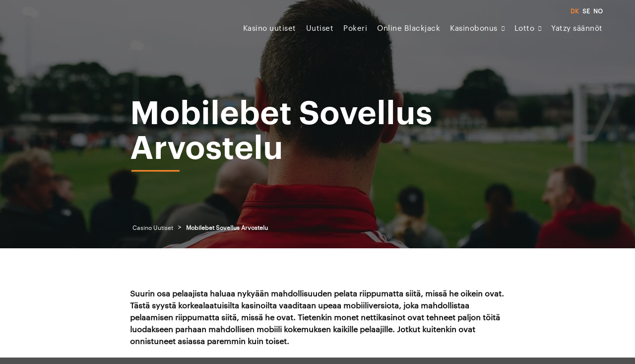

--- FILE ---
content_type: text/html; charset=UTF-8
request_url: https://casino-uutiset.fi/blog/mobilebet-sovellus-arvostelu/
body_size: 22770
content:
<!doctype html><html lang="fi" prefix="og: https://ogp.me/ns#"><head><script data-no-optimize="1">var litespeed_docref=sessionStorage.getItem("litespeed_docref");litespeed_docref&&(Object.defineProperty(document,"referrer",{get:function(){return litespeed_docref}}),sessionStorage.removeItem("litespeed_docref"));</script> <meta charset="UTF-8"><meta name="viewport" content="width=device-width, initial-scale=1, user-scalable=no"><link rel="profile" href="https://gmpg.org/xfn/11"><link rel="preload" href="https://casino-uutiset.fi/wp-content/themes/igamingnyheter.se/font/casino.woff2" as="font" type="font/woff2"
crossorigin><link rel="preload" href="https://casino-uutiset.fi/wp-content/themes/igamingnyheter.se/font/casinoBold.woff2" as="font"
type="font/woff2" crossorigin> <script data-cfasync="false" data-no-defer="1" data-no-minify="1" data-no-optimize="1">var ewww_webp_supported=!1;function check_webp_feature(A,e){var w;e=void 0!==e?e:function(){},ewww_webp_supported?e(ewww_webp_supported):((w=new Image).onload=function(){ewww_webp_supported=0<w.width&&0<w.height,e&&e(ewww_webp_supported)},w.onerror=function(){e&&e(!1)},w.src="data:image/webp;base64,"+{alpha:"UklGRkoAAABXRUJQVlA4WAoAAAAQAAAAAAAAAAAAQUxQSAwAAAARBxAR/Q9ERP8DAABWUDggGAAAABQBAJ0BKgEAAQAAAP4AAA3AAP7mtQAAAA=="}[A])}check_webp_feature("alpha");</script><script data-cfasync="false" data-no-defer="1" data-no-minify="1" data-no-optimize="1">var Arrive=function(c,w){"use strict";if(c.MutationObserver&&"undefined"!=typeof HTMLElement){var r,a=0,u=(r=HTMLElement.prototype.matches||HTMLElement.prototype.webkitMatchesSelector||HTMLElement.prototype.mozMatchesSelector||HTMLElement.prototype.msMatchesSelector,{matchesSelector:function(e,t){return e instanceof HTMLElement&&r.call(e,t)},addMethod:function(e,t,r){var a=e[t];e[t]=function(){return r.length==arguments.length?r.apply(this,arguments):"function"==typeof a?a.apply(this,arguments):void 0}},callCallbacks:function(e,t){t&&t.options.onceOnly&&1==t.firedElems.length&&(e=[e[0]]);for(var r,a=0;r=e[a];a++)r&&r.callback&&r.callback.call(r.elem,r.elem);t&&t.options.onceOnly&&1==t.firedElems.length&&t.me.unbindEventWithSelectorAndCallback.call(t.target,t.selector,t.callback)},checkChildNodesRecursively:function(e,t,r,a){for(var i,n=0;i=e[n];n++)r(i,t,a)&&a.push({callback:t.callback,elem:i}),0<i.childNodes.length&&u.checkChildNodesRecursively(i.childNodes,t,r,a)},mergeArrays:function(e,t){var r,a={};for(r in e)e.hasOwnProperty(r)&&(a[r]=e[r]);for(r in t)t.hasOwnProperty(r)&&(a[r]=t[r]);return a},toElementsArray:function(e){return e=void 0!==e&&("number"!=typeof e.length||e===c)?[e]:e}}),e=(l.prototype.addEvent=function(e,t,r,a){a={target:e,selector:t,options:r,callback:a,firedElems:[]};return this._beforeAdding&&this._beforeAdding(a),this._eventsBucket.push(a),a},l.prototype.removeEvent=function(e){for(var t,r=this._eventsBucket.length-1;t=this._eventsBucket[r];r--)e(t)&&(this._beforeRemoving&&this._beforeRemoving(t),(t=this._eventsBucket.splice(r,1))&&t.length&&(t[0].callback=null))},l.prototype.beforeAdding=function(e){this._beforeAdding=e},l.prototype.beforeRemoving=function(e){this._beforeRemoving=e},l),t=function(i,n){var o=new e,l=this,s={fireOnAttributesModification:!1};return o.beforeAdding(function(t){var e=t.target;e!==c.document&&e!==c||(e=document.getElementsByTagName("html")[0]);var r=new MutationObserver(function(e){n.call(this,e,t)}),a=i(t.options);r.observe(e,a),t.observer=r,t.me=l}),o.beforeRemoving(function(e){e.observer.disconnect()}),this.bindEvent=function(e,t,r){t=u.mergeArrays(s,t);for(var a=u.toElementsArray(this),i=0;i<a.length;i++)o.addEvent(a[i],e,t,r)},this.unbindEvent=function(){var r=u.toElementsArray(this);o.removeEvent(function(e){for(var t=0;t<r.length;t++)if(this===w||e.target===r[t])return!0;return!1})},this.unbindEventWithSelectorOrCallback=function(r){var a=u.toElementsArray(this),i=r,e="function"==typeof r?function(e){for(var t=0;t<a.length;t++)if((this===w||e.target===a[t])&&e.callback===i)return!0;return!1}:function(e){for(var t=0;t<a.length;t++)if((this===w||e.target===a[t])&&e.selector===r)return!0;return!1};o.removeEvent(e)},this.unbindEventWithSelectorAndCallback=function(r,a){var i=u.toElementsArray(this);o.removeEvent(function(e){for(var t=0;t<i.length;t++)if((this===w||e.target===i[t])&&e.selector===r&&e.callback===a)return!0;return!1})},this},i=new function(){var s={fireOnAttributesModification:!1,onceOnly:!1,existing:!1};function n(e,t,r){return!(!u.matchesSelector(e,t.selector)||(e._id===w&&(e._id=a++),-1!=t.firedElems.indexOf(e._id)))&&(t.firedElems.push(e._id),!0)}var c=(i=new t(function(e){var t={attributes:!1,childList:!0,subtree:!0};return e.fireOnAttributesModification&&(t.attributes=!0),t},function(e,i){e.forEach(function(e){var t=e.addedNodes,r=e.target,a=[];null!==t&&0<t.length?u.checkChildNodesRecursively(t,i,n,a):"attributes"===e.type&&n(r,i)&&a.push({callback:i.callback,elem:r}),u.callCallbacks(a,i)})})).bindEvent;return i.bindEvent=function(e,t,r){t=void 0===r?(r=t,s):u.mergeArrays(s,t);var a=u.toElementsArray(this);if(t.existing){for(var i=[],n=0;n<a.length;n++)for(var o=a[n].querySelectorAll(e),l=0;l<o.length;l++)i.push({callback:r,elem:o[l]});if(t.onceOnly&&i.length)return r.call(i[0].elem,i[0].elem);setTimeout(u.callCallbacks,1,i)}c.call(this,e,t,r)},i},o=new function(){var a={};function i(e,t){return u.matchesSelector(e,t.selector)}var n=(o=new t(function(){return{childList:!0,subtree:!0}},function(e,r){e.forEach(function(e){var t=e.removedNodes,e=[];null!==t&&0<t.length&&u.checkChildNodesRecursively(t,r,i,e),u.callCallbacks(e,r)})})).bindEvent;return o.bindEvent=function(e,t,r){t=void 0===r?(r=t,a):u.mergeArrays(a,t),n.call(this,e,t,r)},o};d(HTMLElement.prototype),d(NodeList.prototype),d(HTMLCollection.prototype),d(HTMLDocument.prototype),d(Window.prototype);var n={};return s(i,n,"unbindAllArrive"),s(o,n,"unbindAllLeave"),n}function l(){this._eventsBucket=[],this._beforeAdding=null,this._beforeRemoving=null}function s(e,t,r){u.addMethod(t,r,e.unbindEvent),u.addMethod(t,r,e.unbindEventWithSelectorOrCallback),u.addMethod(t,r,e.unbindEventWithSelectorAndCallback)}function d(e){e.arrive=i.bindEvent,s(i,e,"unbindArrive"),e.leave=o.bindEvent,s(o,e,"unbindLeave")}}(window,void 0),ewww_webp_supported=!1;function check_webp_feature(e,t){var r;ewww_webp_supported?t(ewww_webp_supported):((r=new Image).onload=function(){ewww_webp_supported=0<r.width&&0<r.height,t(ewww_webp_supported)},r.onerror=function(){t(!1)},r.src="data:image/webp;base64,"+{alpha:"UklGRkoAAABXRUJQVlA4WAoAAAAQAAAAAAAAAAAAQUxQSAwAAAARBxAR/Q9ERP8DAABWUDggGAAAABQBAJ0BKgEAAQAAAP4AAA3AAP7mtQAAAA==",animation:"UklGRlIAAABXRUJQVlA4WAoAAAASAAAAAAAAAAAAQU5JTQYAAAD/////AABBTk1GJgAAAAAAAAAAAAAAAAAAAGQAAABWUDhMDQAAAC8AAAAQBxAREYiI/gcA"}[e])}function ewwwLoadImages(e){if(e){for(var t=document.querySelectorAll(".batch-image img, .image-wrapper a, .ngg-pro-masonry-item a, .ngg-galleria-offscreen-seo-wrapper a"),r=0,a=t.length;r<a;r++)ewwwAttr(t[r],"data-src",t[r].getAttribute("data-webp")),ewwwAttr(t[r],"data-thumbnail",t[r].getAttribute("data-webp-thumbnail"));for(var i=document.querySelectorAll("div.woocommerce-product-gallery__image"),r=0,a=i.length;r<a;r++)ewwwAttr(i[r],"data-thumb",i[r].getAttribute("data-webp-thumb"))}for(var n=document.querySelectorAll("video"),r=0,a=n.length;r<a;r++)ewwwAttr(n[r],"poster",e?n[r].getAttribute("data-poster-webp"):n[r].getAttribute("data-poster-image"));for(var o,l=document.querySelectorAll("img.ewww_webp_lazy_load"),r=0,a=l.length;r<a;r++)e&&(ewwwAttr(l[r],"data-lazy-srcset",l[r].getAttribute("data-lazy-srcset-webp")),ewwwAttr(l[r],"data-srcset",l[r].getAttribute("data-srcset-webp")),ewwwAttr(l[r],"data-lazy-src",l[r].getAttribute("data-lazy-src-webp")),ewwwAttr(l[r],"data-src",l[r].getAttribute("data-src-webp")),ewwwAttr(l[r],"data-orig-file",l[r].getAttribute("data-webp-orig-file")),ewwwAttr(l[r],"data-medium-file",l[r].getAttribute("data-webp-medium-file")),ewwwAttr(l[r],"data-large-file",l[r].getAttribute("data-webp-large-file")),null!=(o=l[r].getAttribute("srcset"))&&!1!==o&&o.includes("R0lGOD")&&ewwwAttr(l[r],"src",l[r].getAttribute("data-lazy-src-webp"))),l[r].className=l[r].className.replace(/\bewww_webp_lazy_load\b/,"");for(var s=document.querySelectorAll(".ewww_webp"),r=0,a=s.length;r<a;r++)e?(ewwwAttr(s[r],"srcset",s[r].getAttribute("data-srcset-webp")),ewwwAttr(s[r],"src",s[r].getAttribute("data-src-webp")),ewwwAttr(s[r],"data-orig-file",s[r].getAttribute("data-webp-orig-file")),ewwwAttr(s[r],"data-medium-file",s[r].getAttribute("data-webp-medium-file")),ewwwAttr(s[r],"data-large-file",s[r].getAttribute("data-webp-large-file")),ewwwAttr(s[r],"data-large_image",s[r].getAttribute("data-webp-large_image")),ewwwAttr(s[r],"data-src",s[r].getAttribute("data-webp-src"))):(ewwwAttr(s[r],"srcset",s[r].getAttribute("data-srcset-img")),ewwwAttr(s[r],"src",s[r].getAttribute("data-src-img"))),s[r].className=s[r].className.replace(/\bewww_webp\b/,"ewww_webp_loaded");window.jQuery&&jQuery.fn.isotope&&jQuery.fn.imagesLoaded&&(jQuery(".fusion-posts-container-infinite").imagesLoaded(function(){jQuery(".fusion-posts-container-infinite").hasClass("isotope")&&jQuery(".fusion-posts-container-infinite").isotope()}),jQuery(".fusion-portfolio:not(.fusion-recent-works) .fusion-portfolio-wrapper").imagesLoaded(function(){jQuery(".fusion-portfolio:not(.fusion-recent-works) .fusion-portfolio-wrapper").isotope()}))}function ewwwWebPInit(e){ewwwLoadImages(e),ewwwNggLoadGalleries(e),document.arrive(".ewww_webp",function(){ewwwLoadImages(e)}),document.arrive(".ewww_webp_lazy_load",function(){ewwwLoadImages(e)}),document.arrive("videos",function(){ewwwLoadImages(e)}),"loading"==document.readyState?document.addEventListener("DOMContentLoaded",ewwwJSONParserInit):("undefined"!=typeof galleries&&ewwwNggParseGalleries(e),ewwwWooParseVariations(e))}function ewwwAttr(e,t,r){null!=r&&!1!==r&&e.setAttribute(t,r)}function ewwwJSONParserInit(){"undefined"!=typeof galleries&&check_webp_feature("alpha",ewwwNggParseGalleries),check_webp_feature("alpha",ewwwWooParseVariations)}function ewwwWooParseVariations(e){if(e)for(var t=document.querySelectorAll("form.variations_form"),r=0,a=t.length;r<a;r++){var i=t[r].getAttribute("data-product_variations"),n=!1;try{for(var o in i=JSON.parse(i))void 0!==i[o]&&void 0!==i[o].image&&(void 0!==i[o].image.src_webp&&(i[o].image.src=i[o].image.src_webp,n=!0),void 0!==i[o].image.srcset_webp&&(i[o].image.srcset=i[o].image.srcset_webp,n=!0),void 0!==i[o].image.full_src_webp&&(i[o].image.full_src=i[o].image.full_src_webp,n=!0),void 0!==i[o].image.gallery_thumbnail_src_webp&&(i[o].image.gallery_thumbnail_src=i[o].image.gallery_thumbnail_src_webp,n=!0),void 0!==i[o].image.thumb_src_webp&&(i[o].image.thumb_src=i[o].image.thumb_src_webp,n=!0));n&&ewwwAttr(t[r],"data-product_variations",JSON.stringify(i))}catch(e){}}}function ewwwNggParseGalleries(e){if(e)for(var t in galleries){var r=galleries[t];galleries[t].images_list=ewwwNggParseImageList(r.images_list)}}function ewwwNggLoadGalleries(e){e&&document.addEventListener("ngg.galleria.themeadded",function(e,t){window.ngg_galleria._create_backup=window.ngg_galleria.create,window.ngg_galleria.create=function(e,t){var r=$(e).data("id");return galleries["gallery_"+r].images_list=ewwwNggParseImageList(galleries["gallery_"+r].images_list),window.ngg_galleria._create_backup(e,t)}})}function ewwwNggParseImageList(e){for(var t in e){var r=e[t];if(void 0!==r["image-webp"]&&(e[t].image=r["image-webp"],delete e[t]["image-webp"]),void 0!==r["thumb-webp"]&&(e[t].thumb=r["thumb-webp"],delete e[t]["thumb-webp"]),void 0!==r.full_image_webp&&(e[t].full_image=r.full_image_webp,delete e[t].full_image_webp),void 0!==r.srcsets)for(var a in r.srcsets)nggSrcset=r.srcsets[a],void 0!==r.srcsets[a+"-webp"]&&(e[t].srcsets[a]=r.srcsets[a+"-webp"],delete e[t].srcsets[a+"-webp"]);if(void 0!==r.full_srcsets)for(var i in r.full_srcsets)nggFSrcset=r.full_srcsets[i],void 0!==r.full_srcsets[i+"-webp"]&&(e[t].full_srcsets[i]=r.full_srcsets[i+"-webp"],delete e[t].full_srcsets[i+"-webp"])}return e}check_webp_feature("alpha",ewwwWebPInit);</script> <title>Mobilebet Sovellus Arvostelu - Casino Uutiset</title><meta name="robots" content="follow, index, max-snippet:-1, max-video-preview:-1, max-image-preview:large"/><link rel="canonical" href="https://casino-uutiset.fi/blog/mobilebet-sovellus-arvostelu/" /><meta property="og:locale" content="fi_FI" /><meta property="og:type" content="article" /><meta property="og:title" content="Mobilebet Sovellus Arvostelu - Casino Uutiset" /><meta property="og:description" content="Suurin osa pelaajista haluaa nykyään mahdollisuuden pelata riippumatta siitä, missä he oikein ovat. Tästä syystä korkealaatuisilta kasinoilta vaaditaan upeaa mobiiliversiota, joka mahdollistaa pelaamisen riippumatta siitä, missä he ovat. Tietenkin monet nettikasinot ovat tehneet paljon töitä luodakseen parhaan mahdollisen mobiili kokemuksen kaikille pelaajille. Jotkut kuitenkin ovat onnistuneet asiassa paremmin kuin toiset. &nbsp; Yksi kuuluisimmista ja parhaimmista [&hellip;]" /><meta property="og:url" content="https://casino-uutiset.fi/blog/mobilebet-sovellus-arvostelu/" /><meta property="og:site_name" content="casino-uutiset.fi" /><meta property="og:updated_time" content="2022-10-18T16:00:33+03:00" /><meta property="og:image" content="https://casino-uutiset.fi/wp-content/uploads/2022/04/5377-D2051-casino-uutiset.fi-unsplash.jpg" /><meta property="og:image:secure_url" content="https://casino-uutiset.fi/wp-content/uploads/2022/04/5377-D2051-casino-uutiset.fi-unsplash.jpg" /><meta property="og:image:width" content="1920" /><meta property="og:image:height" content="1280" /><meta property="og:image:alt" content="Mobilebet Sovellus Arvostelu" /><meta property="og:image:type" content="image/jpeg" /><meta name="twitter:card" content="summary_large_image" /><meta name="twitter:title" content="Mobilebet Sovellus Arvostelu - Casino Uutiset" /><meta name="twitter:description" content="Suurin osa pelaajista haluaa nykyään mahdollisuuden pelata riippumatta siitä, missä he oikein ovat. Tästä syystä korkealaatuisilta kasinoilta vaaditaan upeaa mobiiliversiota, joka mahdollistaa pelaamisen riippumatta siitä, missä he ovat. Tietenkin monet nettikasinot ovat tehneet paljon töitä luodakseen parhaan mahdollisen mobiili kokemuksen kaikille pelaajille. Jotkut kuitenkin ovat onnistuneet asiassa paremmin kuin toiset. &nbsp; Yksi kuuluisimmista ja parhaimmista [&hellip;]" /><meta name="twitter:image" content="https://casino-uutiset.fi/wp-content/uploads/2022/04/5377-D2051-casino-uutiset.fi-unsplash.jpg" /><link rel="alternate" type="application/rss+xml" title="Casino Uutiset &raquo; syöte" href="https://casino-uutiset.fi/feed/" /><link rel="alternate" title="oEmbed (JSON)" type="application/json+oembed" href="https://casino-uutiset.fi/wp-json/oembed/1.0/embed?url=https%3A%2F%2Fcasino-uutiset.fi%2Fblog%2Fmobilebet-sovellus-arvostelu%2F" /><link rel="alternate" title="oEmbed (XML)" type="text/xml+oembed" href="https://casino-uutiset.fi/wp-json/oembed/1.0/embed?url=https%3A%2F%2Fcasino-uutiset.fi%2Fblog%2Fmobilebet-sovellus-arvostelu%2F&#038;format=xml" /><style id='wp-img-auto-sizes-contain-inline-css' type='text/css'>img:is([sizes=auto i],[sizes^="auto," i]){contain-intrinsic-size:3000px 1500px}
/*# sourceURL=wp-img-auto-sizes-contain-inline-css */</style><style id="litespeed-ccss">ul{box-sizing:border-box}:root{--wp--preset--font-size--normal:16px;--wp--preset--font-size--huge:42px}body{--wp--preset--color--black:#000;--wp--preset--color--cyan-bluish-gray:#abb8c3;--wp--preset--color--white:#fff;--wp--preset--color--pale-pink:#f78da7;--wp--preset--color--vivid-red:#cf2e2e;--wp--preset--color--luminous-vivid-orange:#ff6900;--wp--preset--color--luminous-vivid-amber:#fcb900;--wp--preset--color--light-green-cyan:#7bdcb5;--wp--preset--color--vivid-green-cyan:#00d084;--wp--preset--color--pale-cyan-blue:#8ed1fc;--wp--preset--color--vivid-cyan-blue:#0693e3;--wp--preset--color--vivid-purple:#9b51e0;--wp--preset--gradient--vivid-cyan-blue-to-vivid-purple:linear-gradient(135deg,rgba(6,147,227,1) 0%,#9b51e0 100%);--wp--preset--gradient--light-green-cyan-to-vivid-green-cyan:linear-gradient(135deg,#7adcb4 0%,#00d082 100%);--wp--preset--gradient--luminous-vivid-amber-to-luminous-vivid-orange:linear-gradient(135deg,rgba(252,185,0,1) 0%,rgba(255,105,0,1) 100%);--wp--preset--gradient--luminous-vivid-orange-to-vivid-red:linear-gradient(135deg,rgba(255,105,0,1) 0%,#cf2e2e 100%);--wp--preset--gradient--very-light-gray-to-cyan-bluish-gray:linear-gradient(135deg,#eee 0%,#a9b8c3 100%);--wp--preset--gradient--cool-to-warm-spectrum:linear-gradient(135deg,#4aeadc 0%,#9778d1 20%,#cf2aba 40%,#ee2c82 60%,#fb6962 80%,#fef84c 100%);--wp--preset--gradient--blush-light-purple:linear-gradient(135deg,#ffceec 0%,#9896f0 100%);--wp--preset--gradient--blush-bordeaux:linear-gradient(135deg,#fecda5 0%,#fe2d2d 50%,#6b003e 100%);--wp--preset--gradient--luminous-dusk:linear-gradient(135deg,#ffcb70 0%,#c751c0 50%,#4158d0 100%);--wp--preset--gradient--pale-ocean:linear-gradient(135deg,#fff5cb 0%,#b6e3d4 50%,#33a7b5 100%);--wp--preset--gradient--electric-grass:linear-gradient(135deg,#caf880 0%,#71ce7e 100%);--wp--preset--gradient--midnight:linear-gradient(135deg,#020381 0%,#2874fc 100%);--wp--preset--duotone--dark-grayscale:url('#wp-duotone-dark-grayscale');--wp--preset--duotone--grayscale:url('#wp-duotone-grayscale');--wp--preset--duotone--purple-yellow:url('#wp-duotone-purple-yellow');--wp--preset--duotone--blue-red:url('#wp-duotone-blue-red');--wp--preset--duotone--midnight:url('#wp-duotone-midnight');--wp--preset--duotone--magenta-yellow:url('#wp-duotone-magenta-yellow');--wp--preset--duotone--purple-green:url('#wp-duotone-purple-green');--wp--preset--duotone--blue-orange:url('#wp-duotone-blue-orange');--wp--preset--font-size--small:13px;--wp--preset--font-size--medium:20px;--wp--preset--font-size--large:36px;--wp--preset--font-size--x-large:42px;--wp--preset--spacing--20:.44rem;--wp--preset--spacing--30:.67rem;--wp--preset--spacing--40:1rem;--wp--preset--spacing--50:1.5rem;--wp--preset--spacing--60:2.25rem;--wp--preset--spacing--70:3.38rem;--wp--preset--spacing--80:5.06rem}html{font-family:sans-serif;line-height:1.15;-ms-text-size-adjust:100%;-webkit-text-size-adjust:100%}body{margin:0}header,nav,section{display:block}h1{font-size:2em;margin:.67em 0}main{display:block}a{background-color:transparent;-webkit-text-decoration-skip:objects}strong{font-weight:inherit}strong{font-weight:bolder}::-webkit-file-upload-button{-webkit-appearance:button;font:inherit}html{box-sizing:border-box;font-size:100%}*,*:before,*:after{box-sizing:inherit}body{margin:0;padding:0;background:#505050;font-family:"Casino",sans-serif;font-weight:400;line-height:1.5;color:#101010;-webkit-font-smoothing:antialiased;-moz-osx-font-smoothing:grayscale}.row{max-width:none;margin-right:auto;margin-left:auto;display:-ms-flexbox;display:flex;-ms-flex-flow:row wrap;flex-flow:row wrap}.row .row{margin-right:-.625rem;margin-left:-.625rem}@media print,screen and (min-width:40em){.row .row{margin-right:-.9375rem;margin-left:-.9375rem}}@media print,screen and (min-width:64em){.row .row{margin-right:-.9375rem;margin-left:-.9375rem}}.row:not(.expanded) .row{max-width:none}.columns{-ms-flex:1 1 0px;flex:1 1 0px;padding-right:.625rem;padding-left:.625rem;min-width:0}@media print,screen and (min-width:40em){.columns{padding-right:.9375rem;padding-left:.9375rem}}.small-2{-ms-flex:0 0 16.66667%;flex:0 0 16.66667%;max-width:16.66667%}.small-6{-ms-flex:0 0 50%;flex:0 0 50%;max-width:50%}.small-10{-ms-flex:0 0 83.33333%;flex:0 0 83.33333%;max-width:83.33333%}.small-12{-ms-flex:0 0 100%;flex:0 0 100%;max-width:100%}@media print,screen and (min-width:40em){.medium-offset-1{margin-left:8.33333%}.medium-offset-2{margin-left:16.66667%}.medium-offset-3{margin-left:25%}.medium-6{-ms-flex:0 0 50%;flex:0 0 50%;max-width:50%}.medium-8{-ms-flex:0 0 66.66667%;flex:0 0 66.66667%;max-width:66.66667%}.medium-10{-ms-flex:0 0 83.33333%;flex:0 0 83.33333%;max-width:83.33333%}}@media print,screen and (min-width:64em){.large-offset-2{margin-left:16.66667%}.large-4{-ms-flex:0 0 33.33333%;flex:0 0 33.33333%;max-width:33.33333%}.large-offset-4{margin-left:33.33333%}.large-8{-ms-flex:0 0 66.66667%;flex:0 0 66.66667%;max-width:66.66667%}}@media print,screen and (min-width:40em){.medium-offset-1{margin-left:8.33333%}.medium-offset-2{margin-left:16.66667%}.medium-offset-3{margin-left:25%}}@media print,screen and (min-width:64em){.large-offset-2{margin-left:16.66667%}.large-offset-4{margin-left:33.33333%}}div,ul,li,h1,h6,p{margin:0;padding:0}p{margin-bottom:1rem;font-size:inherit;line-height:1.6;text-rendering:optimizeLegibility}strong{font-weight:700;line-height:inherit}h1,h6{font-family:"Casino",sans-serif;font-style:normal;font-weight:400;color:inherit;text-rendering:oztimizeLegibility}h1{font-size:2.25rem;line-height:1.4;margin-top:0;margin-bottom:.5rem}h6{font-size:1rem;line-height:1.4;margin-top:0;margin-bottom:.5rem}@media print,screen and (min-width:40em){h1{font-size:2.5rem}h6{font-size:.875rem}}@media print,screen and (min-width:64em){h1{font-size:4.0625rem}h6{font-size:1.125rem}}a{line-height:inherit;color:#1779ba;text-decoration:none}ul{margin-bottom:1rem;list-style-position:outside;line-height:1.6}li{font-size:inherit}ul{margin-left:1.25rem;list-style-type:disc}ul ul{margin-left:1.25rem;margin-bottom:0}.text-left{text-align:left}.text-right{text-align:right}.text-center{text-align:center}@media screen and (max-width:39.9375em){.hide-for-small-only{display:none!important}}@media screen and (max-width:0em),screen and (min-width:40em){.show-for-small-only{display:none!important}}.align-right{-ms-flex-pack:end;justify-content:flex-end}.align-middle{-ms-flex-align:center;align-items:center}body{width:100%;height:inherit!important}@media screen and (min-width:40em){body{min-height:100vh}}#page{background:#fff;width:100%;max-width:100%;margin:0 auto;overflow-x:hidden}p{margin:0;font-family:"Casino",sans-serif;line-height:1.5em;color:#101010;font-weight:400}a{color:#101010}h1{font-family:'CasinoBold',sans-serif;text-align:center;margin:0}@media screen and (min-width:64em){h1{line-height:3.5rem}}h6{font-family:'Casino';text-transform:uppercase;text-align:center;margin:0}.container{padding-right:10px;padding-left:10px;margin-right:auto;margin-left:auto;max-width:1200px}@media screen and (min-width:64em){section{padding:5rem 0}}@media screen and (max-width:63.9375em){section{padding:50px 0}}.align-middle{display:-ms-flexbox;display:flex;-ms-flex-align:center;align-items:center}.z-index-medium{z-index:50}.align-middle{display:-ms-flexbox;display:flex;-ms-flex-align:center;align-items:center}header.site-header{background:0 0;position:fixed;top:0;left:0;right:0;z-index:200;width:100%}header.site-header #scroll-progress{height:3px;background-color:#ff892d;width:0;position:absolute;bottom:-3px}@media screen and (min-width:64em){header.site-header #lang-mobile{display:none}header.site-header #lang-desktop .language_selector_custom{text-align:right;margin:10px 0 -5px;list-style:none;padding:0;display:block}header.site-header #lang-desktop .language_selector_custom li{display:inline-block;padding-left:7px;line-height:1em}header.site-header #lang-desktop .language_selector_custom li a{display:block;color:#fefefe;font-size:12px;font-weight:700}header.site-header #lang-desktop .language_selector_custom li a.active{color:#ff892d}}@media screen and (max-width:63.9375em){header.site-header #lang-desktop{display:none}header.site-header #lang-mobile .language_selector_custom{text-align:left;list-style:none;padding:0;display:block;margin:0 30px}header.site-header #lang-mobile .language_selector_custom li{display:inline-block;padding-right:7px;line-height:1em}header.site-header #lang-mobile .language_selector_custom li a{display:block;color:#636363;font-size:14px;font-weight:700}header.site-header #lang-mobile .language_selector_custom li a.active{color:#ff892d}}@media screen and (max-width:63.9375em){header.site-header{padding:10px 0}}header.site-header .site-branding{font-size:0px;position:relative;z-index:150;-webkit-animation:fadeIn 1s cubic-bezier(.4,.55,.41,.84) both;animation:fadeIn 1s cubic-bezier(.4,.55,.41,.84) both}header.site-header .site-branding a{text-decoration:none}header.site-header .site-branding a{display:block}#site-navigation{font-size:1rem;text-align:right;margin-right:-10px}#site-navigation ul.menu{list-style:none;margin:0}@media screen and (max-width:63.9375em){#site-navigation ul.menu>li{margin-bottom:10px}}@media screen and (min-width:40em) and (min-width:40em){#site-navigation ul.menu>li.menu-item-has-children a{display:inline-block}}@media screen and (min-width:40em) and (max-width:63.9375em){#site-navigation ul.menu>li.menu-item-has-children a{display:block}}@media screen and (min-width:40em){#site-navigation ul.menu>li.menu-item-has-children:before{float:right;content:"\f107";display:inline-block;color:#fff;font-family:FontAwesome;margin-left:8px;margin-top:4px;font-size:10px}}#site-navigation ul.menu>li{display:inline-block;position:relative;padding:15px 10px;-webkit-animation:fadeIn 1s cubic-bezier(.4,.55,.41,.84) both;animation:fadeIn 1s cubic-bezier(.4,.55,.41,.84) both}@media screen and (min-width:64em){#site-navigation .sub-menu{background:#fafafa;visibility:hidden;opacity:0;position:fixed;left:50%;padding:40px;-webkit-transform:translateX(-50%);transform:translateX(-50%);max-width:calc(1200px - 45px);top:55px;box-shadow:0 1px 3px rgba(0,0,0,.08),0 1px 2px rgba(0,0,0,.16);z-index:200;border-bottom:5px solid #ff892d;width:100%}}@media screen and (max-width:63.9375em){#site-navigation .sub-menu{display:none;padding-top:15px}#site-navigation .sub-menu li a{font-size:15px}}#site-navigation a{font-size:15px;color:#fff;font-weight:400;letter-spacing:.5px;text-transform:none}@media screen and (max-width:63.9375em){#site-navigation{position:fixed;top:0;right:0;bottom:0;width:0;z-index:101;background:#fff;text-align:center;overflow-y:scroll;padding:0;-webkit-overflow-scrolling:touch}}@media screen and (max-width:63.9375em){#site-navigation ul:not(.language_selector_custom){margin:0!important;display:block;position:relative;padding:30px 40px 30px 30px}#site-navigation ul:not(.language_selector_custom) li{text-align:left;margin:0;padding:0;border-bottom:1px solid rgba(255,137,45,.3);display:block;font-weight:300;position:relative}#site-navigation ul:not(.language_selector_custom) li a{font-size:2.5rem}}.burger{height:25px;width:25px;display:none;font-size:0px;position:relative;z-index:102}@media screen and (max-width:63.9375em){.burger{display:inline-block;vertical-align:middle}}.burger span{display:block;position:absolute;top:50%;left:0;right:0;height:2px;border-radius:20px;background:#fff;-webkit-transform:translateY(-50%);transform:translateY(-50%)}.burger span:before{content:'';display:block;position:absolute;top:-5px;left:0;right:0;height:2px;border-radius:20px;background:#fff}.burger span:after{content:'';display:block;position:absolute;top:5px;left:0;right:0;height:2px;border-radius:20px;background:#fff}.menu-overlay{background:rgba(16,16,16,.75);position:fixed;top:0;right:0;bottom:0;left:0;z-index:60;opacity:0;visibility:hidden}body.lang-active header #site-navigation .sub-menu{top:85px}#cookiebar{display:none;z-index:-1;position:fixed;right:0;padding:10px 0;bottom:0;left:0}@media screen and (max-width:39.9375em){#cookiebar{background:#101010}}@media screen and (min-width:40em){#cookiebar{background:rgba(16,16,16,.9)}}#cookiebar p{font-size:12px;color:#fff}#cookiebar #cookie-text p{display:inline-block}#cookiebar #accept-cookies{background-color:transparent;color:#cacaca;padding:5px 15px;font-weight:600;font-size:12px;margin-left:6px;border-radius:4px;border:1px solid #cacaca}#cookiebar a{color:#fff}section.hero-banner{padding:0;position:relative;min-height:400px;overflow:hidden;background:#333238}@media screen and (max-width:39.9375em){section.hero-banner:before{content:"";position:absolute;left:0;right:0;bottom:0;top:0;z-index:2;background:linear-gradient(to top,#000 0,rgba(0,0,0,.3) 50%)}}@media screen and (min-width:40em){section.hero-banner{max-height:80vh;height:650px}.single section.hero-banner{height:500px}}@media screen and (max-width:39.9375em){section.hero-banner{height:400px}}section.hero-banner .image{position:absolute;top:0;right:0;bottom:0;left:0;background-position:50% 50%;background-size:cover;background-repeat:no-repeat}@media screen and (min-width:40em){section.hero-banner .image:after{content:'';display:block;position:absolute;top:0;right:0;bottom:0;left:0;background:rgba(16,16,16,.6);z-index:2}}section.hero-banner .hero-content{position:absolute;z-index:10;top:calc(50% + 20px);left:0;right:0;-webkit-transform:translateY(-50%);transform:translateY(-50%)}section.hero-banner .hero-content .term{-webkit-animation:fadeInUp 1s .8s cubic-bezier(.4,.55,.41,.84) both;animation:fadeInUp 1s .8s cubic-bezier(.4,.55,.41,.84) both;font-family:'CasinoBold',sans-serif;color:#ff892d;letter-spacing:3px;text-transform:none;display:block;font-size:15px;margin-bottom:.5rem;margin-left:2px}section.hero-banner .hero-content .term,section.hero-banner .hero-content h1{text-align:left}section.hero-banner .hero-content h1{color:#fff;-webkit-animation:fadeInUp 1s .7s cubic-bezier(.4,.55,.41,.84) both;animation:fadeInUp 1s .7s cubic-bezier(.4,.55,.41,.84) both}@media screen and (min-width:64em){section.hero-banner .hero-content h1{line-height:70px;font-size:65px}}@media screen and (min-width:40em) and (max-width:63.9375em){section.hero-banner .hero-content h1{font-size:40px}}@media screen and (max-width:39.9375em){section.hero-banner .hero-content h1{font-size:36px}}section.hero-banner .hero-content h1:after{content:'';display:block;margin-top:.5rem;background:#ff892d;width:1.5em;margin-left:3px;height:3px;-webkit-animation:fadeInUp 1s .2s cubic-bezier(.4,.55,.41,.84) both;animation:fadeInUp 1s .2s cubic-bezier(.4,.55,.41,.84) both}section.hero-banner .breadcrumbs-wrapper{z-index:40;position:absolute;bottom:30px;left:0;right:0;color:#fff}@media screen and (max-width:39.9375em){section.hero-banner .breadcrumbs-wrapper{bottom:10px;text-align:left}}@media screen and (max-width:39.9375em){.single-blog section.hero-banner .hero-content{text-align:left;bottom:10px;left:0;right:0;top:inherit;-webkit-transform:none;transform:none}.single-blog section.hero-banner .hero-content .breadcrumbs{text-align:left}.single-blog section.hero-banner .hero-content h1,.single-blog section.hero-banner .hero-content .term{text-align:left}}footer .cta-button{margin-right:15px;width:100%}@media screen and (max-width:39.9375em){footer p{font-size:12px}}@media screen and (min-width:40em){footer p{font-size:14px}}footer p,footer a{color:#cacaca}footer h6{color:#cacaca}footer .mobile-footer{bottom:-100px;visibility:hidden;opacity:0;box-shadow:0px -1px 1px 0px rgba(0,0,0,.06),1px 1px 1px rgba(0,0,0,.06);background:#fff;position:fixed;width:100%;padding-top:10px;padding-bottom:10px}@media screen and (min-width:64em){footer .mobile-footer{display:none}}footer .mobile-footer .footer-name h6{color:#ff892d;font-weight:600;text-transform:none}footer .mobile-footer .footer-score p{display:inline-block;padding-left:2px}footer .mobile-footer p{color:#636363;font-size:14px}.breadcrumbs{color:#f6f6f6;-webkit-animation:fadeInUp 1s .5s cubic-bezier(.4,.55,.41,.84) both;animation:fadeInUp 1s .5s cubic-bezier(.4,.55,.41,.84) both;margin-top:1rem}.breadcrumbs span,.breadcrumbs a{font-size:12px;color:inherit;font-weight:400}.breadcrumbs span[property=itemListElement]{margin:0 5px}.breadcrumbs span>span{font-weight:600}.button{font-family:'CasinoBold',sans-serif;background-color:#3cbc8d;border:none;color:#101010;text-transform:uppercase;border-radius:4px;text-align:center;text-decoration:none;display:inline-block;font-size:11px;margin:0;font-weight:600}.cta-button{font-size:12px;text-decoration:none;text-transform:uppercase;position:relative;text-align:center;color:#fff;border:1px solid #3cbc8d;border-radius:4px;box-shadow:0 0 0 0 transparent}@media screen and (max-width:39.9375em){.cta-button{padding:12px;width:100%;font-size:10px}}@media screen and (min-width:40em){.cta-button{padding:12px 45px;width:100%}}.cta-button:before{content:'';display:block;width:0;height:86%;position:absolute;top:7%;left:0;opacity:0;background:#fff;box-shadow:0 0 15px 3px #fff;-webkit-transform:skewX(-20deg);transform:skewX(-20deg)}@media screen and (max-width:63.9375em){.single-blog .content-post{padding:50px 0}}@media screen and (min-width:64em){.single-blog .content-post{padding:5rem 0}}.single-blog .content-post p{margin-bottom:15px!important}</style><link rel="preload" data-asynced="1" data-optimized="2" as="style" onload="this.onload=null;this.rel='stylesheet'" href="https://casino-uutiset.fi/wp-content/litespeed/ucss/4a21ef553a18d2e7bac232a10a7dce96.css?ver=9410d" /><script data-optimized="1" type="litespeed/javascript" data-src="https://casino-uutiset.fi/wp-content/plugins/litespeed-cache/assets/js/css_async.min.js"></script> <style id='global-styles-inline-css' type='text/css'>:root{--wp--preset--aspect-ratio--square: 1;--wp--preset--aspect-ratio--4-3: 4/3;--wp--preset--aspect-ratio--3-4: 3/4;--wp--preset--aspect-ratio--3-2: 3/2;--wp--preset--aspect-ratio--2-3: 2/3;--wp--preset--aspect-ratio--16-9: 16/9;--wp--preset--aspect-ratio--9-16: 9/16;--wp--preset--color--black: #000000;--wp--preset--color--cyan-bluish-gray: #abb8c3;--wp--preset--color--white: #ffffff;--wp--preset--color--pale-pink: #f78da7;--wp--preset--color--vivid-red: #cf2e2e;--wp--preset--color--luminous-vivid-orange: #ff6900;--wp--preset--color--luminous-vivid-amber: #fcb900;--wp--preset--color--light-green-cyan: #7bdcb5;--wp--preset--color--vivid-green-cyan: #00d084;--wp--preset--color--pale-cyan-blue: #8ed1fc;--wp--preset--color--vivid-cyan-blue: #0693e3;--wp--preset--color--vivid-purple: #9b51e0;--wp--preset--gradient--vivid-cyan-blue-to-vivid-purple: linear-gradient(135deg,rgb(6,147,227) 0%,rgb(155,81,224) 100%);--wp--preset--gradient--light-green-cyan-to-vivid-green-cyan: linear-gradient(135deg,rgb(122,220,180) 0%,rgb(0,208,130) 100%);--wp--preset--gradient--luminous-vivid-amber-to-luminous-vivid-orange: linear-gradient(135deg,rgb(252,185,0) 0%,rgb(255,105,0) 100%);--wp--preset--gradient--luminous-vivid-orange-to-vivid-red: linear-gradient(135deg,rgb(255,105,0) 0%,rgb(207,46,46) 100%);--wp--preset--gradient--very-light-gray-to-cyan-bluish-gray: linear-gradient(135deg,rgb(238,238,238) 0%,rgb(169,184,195) 100%);--wp--preset--gradient--cool-to-warm-spectrum: linear-gradient(135deg,rgb(74,234,220) 0%,rgb(151,120,209) 20%,rgb(207,42,186) 40%,rgb(238,44,130) 60%,rgb(251,105,98) 80%,rgb(254,248,76) 100%);--wp--preset--gradient--blush-light-purple: linear-gradient(135deg,rgb(255,206,236) 0%,rgb(152,150,240) 100%);--wp--preset--gradient--blush-bordeaux: linear-gradient(135deg,rgb(254,205,165) 0%,rgb(254,45,45) 50%,rgb(107,0,62) 100%);--wp--preset--gradient--luminous-dusk: linear-gradient(135deg,rgb(255,203,112) 0%,rgb(199,81,192) 50%,rgb(65,88,208) 100%);--wp--preset--gradient--pale-ocean: linear-gradient(135deg,rgb(255,245,203) 0%,rgb(182,227,212) 50%,rgb(51,167,181) 100%);--wp--preset--gradient--electric-grass: linear-gradient(135deg,rgb(202,248,128) 0%,rgb(113,206,126) 100%);--wp--preset--gradient--midnight: linear-gradient(135deg,rgb(2,3,129) 0%,rgb(40,116,252) 100%);--wp--preset--font-size--small: 13px;--wp--preset--font-size--medium: 20px;--wp--preset--font-size--large: 36px;--wp--preset--font-size--x-large: 42px;--wp--preset--spacing--20: 0.44rem;--wp--preset--spacing--30: 0.67rem;--wp--preset--spacing--40: 1rem;--wp--preset--spacing--50: 1.5rem;--wp--preset--spacing--60: 2.25rem;--wp--preset--spacing--70: 3.38rem;--wp--preset--spacing--80: 5.06rem;--wp--preset--shadow--natural: 6px 6px 9px rgba(0, 0, 0, 0.2);--wp--preset--shadow--deep: 12px 12px 50px rgba(0, 0, 0, 0.4);--wp--preset--shadow--sharp: 6px 6px 0px rgba(0, 0, 0, 0.2);--wp--preset--shadow--outlined: 6px 6px 0px -3px rgb(255, 255, 255), 6px 6px rgb(0, 0, 0);--wp--preset--shadow--crisp: 6px 6px 0px rgb(0, 0, 0);}:where(.is-layout-flex){gap: 0.5em;}:where(.is-layout-grid){gap: 0.5em;}body .is-layout-flex{display: flex;}.is-layout-flex{flex-wrap: wrap;align-items: center;}.is-layout-flex > :is(*, div){margin: 0;}body .is-layout-grid{display: grid;}.is-layout-grid > :is(*, div){margin: 0;}:where(.wp-block-columns.is-layout-flex){gap: 2em;}:where(.wp-block-columns.is-layout-grid){gap: 2em;}:where(.wp-block-post-template.is-layout-flex){gap: 1.25em;}:where(.wp-block-post-template.is-layout-grid){gap: 1.25em;}.has-black-color{color: var(--wp--preset--color--black) !important;}.has-cyan-bluish-gray-color{color: var(--wp--preset--color--cyan-bluish-gray) !important;}.has-white-color{color: var(--wp--preset--color--white) !important;}.has-pale-pink-color{color: var(--wp--preset--color--pale-pink) !important;}.has-vivid-red-color{color: var(--wp--preset--color--vivid-red) !important;}.has-luminous-vivid-orange-color{color: var(--wp--preset--color--luminous-vivid-orange) !important;}.has-luminous-vivid-amber-color{color: var(--wp--preset--color--luminous-vivid-amber) !important;}.has-light-green-cyan-color{color: var(--wp--preset--color--light-green-cyan) !important;}.has-vivid-green-cyan-color{color: var(--wp--preset--color--vivid-green-cyan) !important;}.has-pale-cyan-blue-color{color: var(--wp--preset--color--pale-cyan-blue) !important;}.has-vivid-cyan-blue-color{color: var(--wp--preset--color--vivid-cyan-blue) !important;}.has-vivid-purple-color{color: var(--wp--preset--color--vivid-purple) !important;}.has-black-background-color{background-color: var(--wp--preset--color--black) !important;}.has-cyan-bluish-gray-background-color{background-color: var(--wp--preset--color--cyan-bluish-gray) !important;}.has-white-background-color{background-color: var(--wp--preset--color--white) !important;}.has-pale-pink-background-color{background-color: var(--wp--preset--color--pale-pink) !important;}.has-vivid-red-background-color{background-color: var(--wp--preset--color--vivid-red) !important;}.has-luminous-vivid-orange-background-color{background-color: var(--wp--preset--color--luminous-vivid-orange) !important;}.has-luminous-vivid-amber-background-color{background-color: var(--wp--preset--color--luminous-vivid-amber) !important;}.has-light-green-cyan-background-color{background-color: var(--wp--preset--color--light-green-cyan) !important;}.has-vivid-green-cyan-background-color{background-color: var(--wp--preset--color--vivid-green-cyan) !important;}.has-pale-cyan-blue-background-color{background-color: var(--wp--preset--color--pale-cyan-blue) !important;}.has-vivid-cyan-blue-background-color{background-color: var(--wp--preset--color--vivid-cyan-blue) !important;}.has-vivid-purple-background-color{background-color: var(--wp--preset--color--vivid-purple) !important;}.has-black-border-color{border-color: var(--wp--preset--color--black) !important;}.has-cyan-bluish-gray-border-color{border-color: var(--wp--preset--color--cyan-bluish-gray) !important;}.has-white-border-color{border-color: var(--wp--preset--color--white) !important;}.has-pale-pink-border-color{border-color: var(--wp--preset--color--pale-pink) !important;}.has-vivid-red-border-color{border-color: var(--wp--preset--color--vivid-red) !important;}.has-luminous-vivid-orange-border-color{border-color: var(--wp--preset--color--luminous-vivid-orange) !important;}.has-luminous-vivid-amber-border-color{border-color: var(--wp--preset--color--luminous-vivid-amber) !important;}.has-light-green-cyan-border-color{border-color: var(--wp--preset--color--light-green-cyan) !important;}.has-vivid-green-cyan-border-color{border-color: var(--wp--preset--color--vivid-green-cyan) !important;}.has-pale-cyan-blue-border-color{border-color: var(--wp--preset--color--pale-cyan-blue) !important;}.has-vivid-cyan-blue-border-color{border-color: var(--wp--preset--color--vivid-cyan-blue) !important;}.has-vivid-purple-border-color{border-color: var(--wp--preset--color--vivid-purple) !important;}.has-vivid-cyan-blue-to-vivid-purple-gradient-background{background: var(--wp--preset--gradient--vivid-cyan-blue-to-vivid-purple) !important;}.has-light-green-cyan-to-vivid-green-cyan-gradient-background{background: var(--wp--preset--gradient--light-green-cyan-to-vivid-green-cyan) !important;}.has-luminous-vivid-amber-to-luminous-vivid-orange-gradient-background{background: var(--wp--preset--gradient--luminous-vivid-amber-to-luminous-vivid-orange) !important;}.has-luminous-vivid-orange-to-vivid-red-gradient-background{background: var(--wp--preset--gradient--luminous-vivid-orange-to-vivid-red) !important;}.has-very-light-gray-to-cyan-bluish-gray-gradient-background{background: var(--wp--preset--gradient--very-light-gray-to-cyan-bluish-gray) !important;}.has-cool-to-warm-spectrum-gradient-background{background: var(--wp--preset--gradient--cool-to-warm-spectrum) !important;}.has-blush-light-purple-gradient-background{background: var(--wp--preset--gradient--blush-light-purple) !important;}.has-blush-bordeaux-gradient-background{background: var(--wp--preset--gradient--blush-bordeaux) !important;}.has-luminous-dusk-gradient-background{background: var(--wp--preset--gradient--luminous-dusk) !important;}.has-pale-ocean-gradient-background{background: var(--wp--preset--gradient--pale-ocean) !important;}.has-electric-grass-gradient-background{background: var(--wp--preset--gradient--electric-grass) !important;}.has-midnight-gradient-background{background: var(--wp--preset--gradient--midnight) !important;}.has-small-font-size{font-size: var(--wp--preset--font-size--small) !important;}.has-medium-font-size{font-size: var(--wp--preset--font-size--medium) !important;}.has-large-font-size{font-size: var(--wp--preset--font-size--large) !important;}.has-x-large-font-size{font-size: var(--wp--preset--font-size--x-large) !important;}
/*# sourceURL=global-styles-inline-css */</style><style id='classic-theme-styles-inline-css' type='text/css'>/*! This file is auto-generated */
.wp-block-button__link{color:#fff;background-color:#32373c;border-radius:9999px;box-shadow:none;text-decoration:none;padding:calc(.667em + 2px) calc(1.333em + 2px);font-size:1.125em}.wp-block-file__button{background:#32373c;color:#fff;text-decoration:none}
/*# sourceURL=/wp-includes/css/classic-themes.min.css */</style> <script id="wl_development-scripts-js-extra" type="litespeed/javascript">var site_vars={"ajax_url":"https://casino-uutiset.fi/wp-admin/admin-ajax.php","theme_url":"https://casino-uutiset.fi/wp-content/themes/igamingnyheter.se","site_url":"http://casino-uutiset.fi","aval_casinos":"9","post_id":"1523"}</script> <link rel="https://api.w.org/" href="https://casino-uutiset.fi/wp-json/" /><link rel="EditURI" type="application/rsd+xml" title="RSD" href="https://casino-uutiset.fi/xmlrpc.php?rsd" /><meta name="generator" content="WordPress 6.9" /><link rel='shortlink' href='https://casino-uutiset.fi/?p=1523' />
 <script type="litespeed/javascript" data-src="https://www.googletagmanager.com/gtag/js?id=UA-108087950-2"></script> <script type="litespeed/javascript">window.dataLayer=window.dataLayer||[];function gtag(){dataLayer.push(arguments)}
gtag('js',new Date());gtag('config','UA-108087950-2')</script> <style>.wp-block-gallery.is-cropped .blocks-gallery-item picture{height:100%;width:100%;}</style><link rel="apple-touch-icon" sizes="180x180"
href="https://casino-uutiset.fi/wp-content/themes/igamingnyheter.se/assets/favicon/apple-touch-icon.png"><link rel="icon" type="image/png" sizes="32x32"
href="https://casino-uutiset.fi/wp-content/themes/igamingnyheter.se/assets/favicon/favicon-32x32.png"><link rel="icon" type="image/png" sizes="16x16"
href="https://casino-uutiset.fi/wp-content/themes/igamingnyheter.se/assets/favicon/favicon-16x16.png"><link rel="manifest" href="https://casino-uutiset.fi/wp-content/themes/igamingnyheter.se/assets/favicon/site.webmanifest"><link rel="mask-icon" href="https://casino-uutiset.fi/wp-content/themes/igamingnyheter.se/assets/favicon/safari-pinned-tab.svg"
color="#959c95"><meta name="msapplication-TileColor" content="#da532c"><meta name="theme-color" content="#" ffffff><style type="text/css" id="wp-custom-css">.bg-gray {
	display: none !important;
	
}</style></head><body class="wp-singular blog-template-default single single-blog postid-1523 wp-theme-igamingnyheterse lang-active"><div id="page" class="site"><header id="masthead" class="site-header"><div class="container"><div class="row align-middle"><div class="small-12 columns"><div id="lang-desktop"><ul class="language_selector_custom"><li>
<a class="active"
href="https://igamingnyheder.dk/">DK                </a></li><li>
<a class=""
href="https://igamingnyheter.se/">SE                </a></li><li>
<a class=""
href="https://igamingnyheter.com/">NO                </a></li></ul></div></div><div class="site-branding columns text-left small-10 large-4">
<a href="https://casino-uutiset.fi/">
</a></div><div class="nav-wrapper columns text-right small-2 large-8"><div class="burger">
<span></span></div><nav id="site-navigation" class="main-navigation"><div class="menu-primary-menu-container"><ul id="primary-menu" class="menu align-right"><li id="menu-item-137" class="menu-item menu-item-type-post_type menu-item-object-page menu-item-home menu-item-137"><a href="https://casino-uutiset.fi/">Kasino uutiset</a></li><li id="menu-item-215" class="menu-item menu-item-type-post_type menu-item-object-page menu-item-215"><a href="https://casino-uutiset.fi/uutiset/">Uutiset</a></li><li id="menu-item-404" class="menu-item menu-item-type-post_type menu-item-object-page menu-item-404"><a href="https://casino-uutiset.fi/pokeri/">Pokeri</a></li><li id="menu-item-1408" class="menu-item menu-item-type-post_type menu-item-object-page menu-item-1408"><a href="https://casino-uutiset.fi/online-blackjack/">Online Blackjack</a></li><li id="menu-item-214" class="menu-item menu-item-type-post_type menu-item-object-page menu-item-has-children menu-item-214"><a href="https://casino-uutiset.fi/kasinobonus/">Kasinobonus</a><ul class="sub-menu"><li id="menu-item-1068" class="menu-item menu-item-type-post_type menu-item-object-page menu-item-1068"><a href="https://casino-uutiset.fi/no-deposit-bonus/">No deposit bonus</a></li><li id="menu-item-1580" class="menu-item menu-item-type-post_type menu-item-object-page menu-item-1580"><a href="https://casino-uutiset.fi/euteller-kasinot/">Euteller kasinot</a></li><li id="menu-item-1839" class="menu-item menu-item-type-post_type menu-item-object-page menu-item-1839"><a href="https://casino-uutiset.fi/ethereum-kasinot/">Ethereum kasinot</a></li><li id="menu-item-1424" class="menu-item menu-item-type-post_type menu-item-object-page menu-item-1424"><a href="https://casino-uutiset.fi/bitcoin-kasinot/">Bitcoin kasinot</a></li></ul></li><li id="menu-item-1069" class="menu-item menu-item-type-post_type menu-item-object-page menu-item-has-children menu-item-1069"><a href="https://casino-uutiset.fi/lotto/">Lotto</a><ul class="sub-menu"><li id="menu-item-1584" class="menu-item menu-item-type-post_type menu-item-object-page menu-item-1584"><a href="https://casino-uutiset.fi/eurojackpot/">Eurojackpot</a></li><li id="menu-item-1070" class="menu-item menu-item-type-post_type menu-item-object-page menu-item-1070"><a href="https://casino-uutiset.fi/keno/">Keno</a></li></ul></li><li id="menu-item-1897" class="menu-item menu-item-type-post_type menu-item-object-page menu-item-1897"><a href="https://casino-uutiset.fi/yatzy-saannot/">Yatzy säännöt</a></li></ul></div><div id="lang-mobile"><ul class="language_selector_custom"><li>
<a class="active"
href="https://igamingnyheder.dk/">DK                </a></li><li>
<a class=""
href="https://igamingnyheter.se/">SE                </a></li><li>
<a class=""
href="https://igamingnyheter.com/">NO                </a></li></ul></div></nav></div></div></div><div id="scroll-progress"></div></header><div class="menu-overlay"></div><div id="content" class="site-content"><div id="primary" class="content-area"><main id="main" class="site-main"><section class="hero-banner "><div class="image rellax"
style="background-image:url(https://casino-uutiset.fi/wp-content/uploads/2022/04/5377-D2051-casino-uutiset.fi-unsplash-1920x650.jpg.webp);" data-rellax-speed="-4"></div><div class="hero-content"><div class="container"><div class="row"><div class="small-12 medium-10 medium-offset-1 large-8 large-offset-2 columns"><h1>Mobilebet Sovellus Arvostelu</h1></div><div class="show-for-small-only small-12 columns breadcrumb-mobile"><div class="breadcrumbs">
<span property="itemListElement" typeof="ListItem"><a property="item" typeof="WebPage" title="Go to Casino Uutiset." href="https://casino-uutiset.fi" class="home" ><span property="name">Casino Uutiset</span></a><meta property="position" content="1"></span> &gt; <span property="itemListElement" typeof="ListItem"><span property="name" class="post post-blog current-item">Mobilebet Sovellus Arvostelu</span><meta property="url" content="https://casino-uutiset.fi/blog/mobilebet-sovellus-arvostelu/"><meta property="position" content="2"></span></div></div></div></div></div><div class="breadcrumbs-wrapper hide-for-small-only"><div class="container"><div class="row"><div class="small-12 medium-10 medium-offset-1 large-8 large-offset-2 columns"><div class="breadcrumbs">
<span property="itemListElement" typeof="ListItem"><a property="item" typeof="WebPage" title="Go to Casino Uutiset." href="https://casino-uutiset.fi" class="home" ><span property="name">Casino Uutiset</span></a><meta property="position" content="1"></span> &gt; <span property="itemListElement" typeof="ListItem"><span property="name" class="post post-blog current-item">Mobilebet Sovellus Arvostelu</span><meta property="url" content="https://casino-uutiset.fi/blog/mobilebet-sovellus-arvostelu/"><meta property="position" content="2"></span></div></div></div></div></div></section><section class="content-post"><div class="container"><div class="row"><div class="small-12 medium-10 medium-offset-1 large-8 large-offset-2 columns desc"><p><strong>Suurin osa pelaajista haluaa nykyään mahdollisuuden pelata riippumatta siitä, missä he oikein ovat. Tästä syystä korkealaatuisilta kasinoilta vaaditaan upeaa mobiiliversiota, joka mahdollistaa pelaamisen riippumatta siitä, missä he ovat. Tietenkin monet nettikasinot ovat tehneet paljon töitä luodakseen parhaan mahdollisen mobiili kokemuksen kaikille pelaajille. Jotkut kuitenkin ovat onnistuneet asiassa paremmin kuin toiset.</strong><span id="more-1523"></span></p><p>&nbsp;</p><p>Yksi kuuluisimmista ja parhaimmista vaihtoehdoista on ehdottomasti Mobilebet sovellus. Se on todella suosittu mobiilikasino, joka miellyttää todella monia erilaisia pelaajia. Sen suosioon on todella monia erilaisia syitä, jotka tulemme tietenkin selvittämään sinulle. Joten mikä oikein tekee Mobilebet sovelluksesta niin suositun? Selvitetään yhdessä!</p><h2>Mobilebet tarjoaa kaiken mahdollisen pelaajalle</h2><p>Kuten mainitsimme, Mobilebet sovellus tulee miellyttämään hyvin monia erilaisia pelaajia. Tähän on monta eri syytä, jotka voit huomata jo silloin, kun siirryt <a href="https://www.mobilebet.com/fi" target="_blank" rel="noopener">https://www.mobilebet.com/fi</a> tietokoneversiolle. Sivustolle on kerätty valikoima aivan kaikenlaisia pelejä. Tämä tarkoittaa sitä, että riippumatta siitä, minkälaisia pelejä haluaisit pelata, tulet aivan varmasti löytämään juuri sellaisen, mikä sopii sinulle.</p><p>&nbsp;</p><p>Mobilebet sisältää aivan kaiken vedonlyönnistä slot peleihin. Sen lisäksi pelisivustolla on otettu eri pelaajat monilla muillakin tavoilla huomioon, kuten tulet huomaamaan nopeasti arvostelustamme. Siirrytään siis asiassa eteenpäin, jotta sinä tulet ymmärtämään, mitä me oikein tarkoitamme.</p><h2>Valitse itse haluatko rekisteröityä vai et</h2><p>Pelaaminen ilman rekisteröintiä on noussut todella suureen suosioon vuosien aikana. Tämä ei ole yllättävää, koska kukapa ei pitäisi mahdollisimman nopeasta pelaamisesta. Se, että pelaajan ei tarvitse rekisteröityä ollenkaan päästäkseen pelaamaan ja pitämään hauskaa tekee koko prosessista paljon nopeamman ja mukavamman.</p><p>&nbsp;</p><p>Vaikka tämänkaltainen pelaaminen on hyvin suosittua, tietenkään kaikki pelaajat eivät halua pelata ilman rekisteröitymistä. Jotkut haluavat erikseen rekisteröityä aluksi, jotta he voivat sitten vain kirjautua sisään aina uudelleen kasinolle pelaamaan helposti.</p><p>&nbsp;</p><p>Tämä asiaa jakaa pelaajia hyvin paljon. Siitä syystä on hienoa, että Mobilebet antaa pelaajille mahdollisuuden itse valita, miten he haluavat aloittaa pelaamisen. Todellakin, voit itse valita, haluatko rekisteröityä vai et. Tämä ei tule vaikuttamaan ollenkaan pelikokemukseen. Ainoa asia, mihin sillä on merkitys on se, miten tulet jatkamaan pelaamista tulevaisuudessa.</p><h2>Pelivalikoima, joka kattaa kaiken mahdollisen</h2><p>Kuten olemme jo maininneet muutaman kerran, Mobilebet tarjoaa todellakin aivan kaiken mahdollisen, mitä pelaaja voisi toivoa. Tämä tietenkin tarkoittaa myös hyvin monia erilaisia pelejä. Voit löytää sekä slot pelejä, live kasinopelejä, vedonlyöntiä sekä live vedonlyöntiä. Todellakin, kaikki nämä löytyvät yhden katon alta.</p><p>&nbsp;</p><p>Mobilebet kasinolla on saatavilla kaikki suosituimpien pelituottajien luomat pelit. Toisin sanoen voit olla täysin varma siitä, että tulet löytämään juuri sen pelin, joka kiinnostaa sinua. Tämän lisäksi sivuston peli valikoimaan on lisätty joitakin täysin eksklusiivisia vaihtoehtoja. Mobilebet kasinolla pelatessa sinun ei todella tarvitse miettiä sitä, että pelattava loppuisi kesken.</p><h2>Onko Mobilebet sovellus lataamisen arvoinen?</h2><p>Kaikki aikaisemmin mainitsemamme asiat liittyvät yleisesti kaikkiin versioihin Mobilebet kasinosta. Toisin sanoen, ne pätevät tietenkin myös Mobilebet kasinon mobiiliversioon. Jos sinulle ei tästä ole vielä selvää, onko Mobilebet sovellus lataamisen arvoinen, vastaus on kyllä.</p><p>&nbsp;</p><p>Siihen on selkeä syy, miksi Mobilebet sovellus on niin suosittu vaihtoehto. Se kiinnostaa todella monia pelaajia, koska se on yksinkertaisesti todella korkealaatuinen, tarjoten aivan kaiken mahdollisen, mitä pelaaja voisi ikinä toivoa kasinolta. Mobilebet kasino sovellus toimii lisäksi kaikenlaisilla eri ohjelmistoilla, joten kaikkien puhelimien käyttäjät voivat ladata sen itselleen.</p><h2>Miten voit ladata Mobilebet sovelluksen?</h2><p>Jos olet kiinnostunut itse kokemaan korkealaatuisen kasinosovelluksen, sinun tulee tietenkin tietää, miten oikein voit ladata Mobilebet sovelluksen käytettäväksi itsellesi. Tämä onnistuu tietenkin hyvin helposti.</p><p>&nbsp;</p><p>Sinun ei tarvitse tehdä mitään muuta, kuin siirtyä puhelimesi sovelluskauppaan. Voit löytää Mobilebet sovelluksen sieltä välittömästi. Jos lataat sovelluksen sieltä laitteellesi, tämä tapahtuu välittömästi ja hyvin helposti. Siten pääset pitämään hauskaa hyvin näppärästi.</p><h2>Upeat kampanjat odottavat</h2><p>Vaikka pelaajat eroavat toisistaan monilla eri tavoilla, on yksi asia, mistä kaikki pelaajat pitävät. Tämä on tietenkin erilaiset kasino bonukset ja muut tarjoukset. Koska Mobilebet kasinolla on otettu kaikki pelaajat huomioon, tietenkin sivustolla on myös lunastettavissa todella upeita palkintoja. On tietenkin myös sanomattakin selvää, että nämä tarjoukset ovat hankittavissa myös suoraan sovelluksen avulla.</p><p>&nbsp;</p><p>Tarjoukset pelaajille saavat alkunsa upeasta tervetulotarjouksesta. Pelaaja voi lunastaa 100% tervetulobonuksen ensimmäisestä talletuksesta aina 200 euroon asti. Toisin sanoen  Mobilebet tuplaa talletuksen aina tiettyyn summaan asti. Lisäksi siellä on löydettävissä muita huikeita mahdollisuuksia, kuten 5 000 euron keskiviikko kampanja ja tietenkin Drops and Wins mahdollisuudet. Kaiken tämän lisäksi Mobilebet on koonnut huikean ja palkitsevan kanta-asiakasohjelman, jota kutsutaan Mobilebet-kaupaksi. Pelaaja voi kerryttää pisteitä pitämällä hauskaa ja pelaamalla, ja he voivat käyttää pisteet bonuksiin ja moniin muihin mahdollisuuksiin.</p><h2>WeSpin on uusi ja upea kokemus</h2><p>Haluatko kokea jotain aivan uutta, mikä tulee aivan varmasti ilahduttamaan sinua? Siinä tapauksessa suosittelemme tutustumaan kasinon WeSpin ominaisuuteen. Se on todella mahtava mahdollisuus, joka on aivan uusi keksintö nettikasinoiden alalla.</p><p>&nbsp;</p><p>WeSpin on sosiaalinen slot pelien pelaamisen mahdollisuus. Kun siirryt WeSpin osioon, sinulle avautuu välittömästi eteesi jättimäinen määrä erilaisia slot pelejä. Kaikki nämä pelit ovat pelattavissa juuri WeSpin tavalla. Pääset pelaamaan yhdessä, tai muita pelaajia vastaan, sekä tietenkin keskustelemaan heidän kanssaan. Tämän on aivan uudenlainen tapa pelata slot pelejä.</p><h2>Videomatsit tekevät pelaamisesta uskomattoman jännittävää</h2><p>WeSpin ei ole edes ainoa mahdollisuus, jonka Mobilebet tarjoaa, ja mikä on vaikeasti löydettävissä muualta. Nimittäin Mobilebet kasinolla on aivan erillisen osio nimeltään Videomatsit, joka on todella huikea mahdollisuus.</p><p>&nbsp;</p><p>Videomatseilla tarkoitetaan uudenlaista tapaa pelata virtuaaliurheilua. Se yhdistää todelliset lähdöt, todelliset maalit, ja todelliset ottelutapahtumat. Jokainen viikko avaa pelaajalle kymmen eri peliä, joihin pelaaja voi asettaa panoksensa. Se on uudenlainen ja ´todella jännittävä tapa kokea urheiluvedonlyönti netissä.</p><h2>Voiko Mobilebetilla pelata ilman sovellusta?</h2><p>Vaikka Mobilebet sovellus on selkeästi todella korkealaatuinen vaihtoehto pelaamiseen liikkeellä, mutta kaikki eivät yksinkertaisesti halua ladata erillistä sovellusta päästäkseen pitämään hauskaa ja pelaamaan huikeita pelejä.</p><p>&nbsp;</p><p>Siitä syystä on tärkeää mainita erikseen, että Mobilebet on pelattavissa myös täysin ilman sovellusta puhelimella. Voit siirtyä pelaamaan ja pitämään hauskaa hyvin helposti ja nopeasti käyttämällä verkkoselainta. Kuten sanoimme, Mobilebet on ottanut aivan kaikki pelaajat huomioon, mikä näkyy jopa tässä asiassa.</p><h2>Mobilebet on turvallinen nettikasino</h2><p>On hyvin selkeää, että Mobilebet on todella hauska sivusto, joka sopii todella monille pelaajille. Kaikkien näiden asioiden lisäksi on kuitenkin myös tärkeää varmistaa, että kyseessä on täysin turvallinen nettikasino. Nimittäin vain silloin pelaaja voi rentoutua täysin tietäen, että kaikki heidän tietonsa tulee aina olemaan täysin suojattuna, kun he pelaavat ja pitävät hauskaa.</p><p>&nbsp;</p><p>Mobilebet toimii Malta Gaming Authorityn lisenssin alla. Tämä lisenssi on hyvin kuuluisa vaihtoehto nettikasinoiden alalla. Se, että Mobilebet toimii juuri tämän lisenssin alla kertoo tietenkin siitä, kuinka luotettava vaihtoehto oikein on kyseessä. Tämän lisäksi koko sivusto on salattu korkealaatuisen salaus teknologian avulla. Tämän ansiosta pelaaja voi olla aina varma siitä, että heidän tietonsa tulevat olemaan turvassa.</p><p>&nbsp;</p><p>Sekä tietokone että sovellus versiolla on myös käytettävissä luotettavia maksuvaihtoehtoja. Pelaaja voi valita käyttävänsä perinteistä korttimaksua, tai palveluita kuten Trustly tai zimpler. Aivan jokainen pelaaja voi löytää juuri sen, mitä he haluavat.</p><h2>Apua tarvittaessa</h2><p>Vaikka Mobilebet on hyvin korkealaatuinen ja selkeästi suunniteltu vaihtoehto, jokaiselle tulee eteen tilanteita, jolloin he tarvitsevat hieman apua. Onneksi Mobilebet kasinolla on varauduttu näihin tilanteisiin erityisen hyvin. Kasinolla on käytettävissä ammattimainen asiakaspalvelu, jonka työntekijät ovat valmiina vastaamaan kaikenlaisiin kysymyksiin. Pelaaja voi ottaa heihin yhteyttä live chat palvelun avulla, joten he saavat vastauksen hyvin nopeasti.</p><h2>Mobilebet sovellus on yksi alan suosituimmista vaihtoehdoista</h2><p>Kaiken kaikkiaan ei ole ihme, että Mobilebet kasino sovellus on näin suosittu vaihtoehto. Se tarjoaa aivan kaiken kuin tietokone versio. Lisäksi se on suunniteltu niin, että se reagoi näytön kokoon parhaalla mahdollisella tavalla. Siten pelaajan ei tarvitse miettiä ollenkaan, tuleeko heidän kokemuksensa laatu kärsimään laitteen vaihdosta.</p><p>&nbsp;</p><p>Mobilebet kasino sovelluksen avulla pelaaja pääsee pitämään hauskaa ja pelaamaan aivan kaikenlaisia mahdollisia pelejä. Sieltä löytyy niin erilaiset slot pelit kuten myös mahtavat vedonlyönti mahdollisuudet. Jos etsit korkealaatuista kasino sovellusta pelaamista varten, Mobilebet sovellus on todellakin tutustumisen arvoinen!</p></div></div></div></section><section class="section-padding-guides" id="most-read"><div class="container"><div class="row"><div class="small-12 medium-10 medium-offset-1 large-8 large-offset-2 columns text-center"><h2 class="text-center">Most read</h2></div></div><div class="row blog-teaser-row list align-center"><div class="small-6 medium-4 columns list-item reveal-animate ">
<a href="https://casino-uutiset.fi/blog/22bet-urheiluvedonlyonti-ja-kasinoarvostelu/" class="blog-content"><div class="blog-img-wrapper"
style="background-image: url(https://casino-uutiset.fi/wp-content/uploads/2021/08/blackjack-cards--400x185.jpg.webp);"><div class="category"><p>Uutiset</p></div></div><div class="text-wrapper columns"><h5 class="cursive-headline blog-headline">22Bet urheiluvedonlyönti- ja kasinoarvostelu</h5><div class="blog-text hide-for-small-only"><p>
Jos olet etsimässä uutta pelisivustoa, voit hyvin nopeasti huomata valikoiman olevan aivan uskomattoman suuri. Todellakin nykyään voit valita todella suuresta määrästä eri vaihtoehtoja. Tämä on tietenkin hienoa, koska oikeastaan kaikki pelaajat voivat olla varmoja siitä, että he voivat löytää juuri heille sopivan mahdollisuuden. Kuitenkin samaan aikaan tämä tekee valinnasta hieman haastavaa, sillä vaihtoehtoja on niin [&hellip;]</p></div></div>
</a></div><div class="small-6 medium-4 columns list-item reveal-animate ">
<a href="https://casino-uutiset.fi/blog/7-vinkkia-parhaan-nettikasinon-valintaan/" class="blog-content"><div class="blog-img-wrapper"
style="background-image: url(https://casino-uutiset.fi/wp-content/uploads/2021/11/contact-page-400x185.png.webp);"><div class="category"><p>Uutiset</p></div></div><div class="text-wrapper columns"><h5 class="cursive-headline blog-headline">7 vinkkiä parhaan nettikasinon valintaan</h5><div class="blog-text hide-for-small-only"><p>
Tänä päivänä nettikasinoilla on niin suuri valikoima pelejä, että on hyvin epätodennäköistä, että pääsisit kokeilemaan niitä kaikki. Nykyään nettikasinoiden pelivalikoima mitataan tuhansissa. Suomalaisten suosimilla kasinoilla pelimäärä vaihtelee reilun 1000 ja vajaa 8000 pelin välillä. Määrä ei kuitenkaan korvaa laatua, ja pelaajan kannalta lopulta on varsin yhdentekevää, onko kasinolla 3000 vai 7000 peliä. Kunhan tarjolla ovat [&hellip;]</p></div></div>
</a></div><div class="small-6 medium-4 columns list-item reveal-animate ">
<a href="https://casino-uutiset.fi/blog/casino-buck/" class="blog-content"><div class="blog-img-wrapper"
style="background-image: url(https://casino-uutiset.fi/wp-content/uploads/2021/02/Screenshot-2020-12-03-at-15.09.11-400x185.png.webp);"><div class="category"><p>Uutiset</p></div></div><div class="text-wrapper columns"><h5 class="cursive-headline blog-headline">Arvostelu: Casino Buck</h5><div class="blog-text hide-for-small-only"><p>
Jos et ole koskaan kuullut Casino Buck –nettikasinosta, niin nyt saat lukea rehellisen arvostelun kyseisestä kasinosta. Casino Buck on kanadalainen nettikasino, joka tarjoaa laajasti erilaisia pelejä sekä perinteisessä muodossa että live kasinon puolella. Tämä nettikasino on hyvin yksinkertainen ja tarjoaa pelaajille turvallisen ympäristön kasinopelien pelaamiseen. Pelilisenssi Casino Buck –nettikasino on kanadalainen, mutta kasino omistaa Maltan [&hellip;]</p></div></div>
</a></div><div class="small-6 medium-4 columns list-item reveal-animate ">
<a href="https://casino-uutiset.fi/blog/casino-masters/" class="blog-content"><div class="blog-img-wrapper"
style="background-image: url(https://casino-uutiset.fi/wp-content/uploads/2021/02/Screenshot-2020-12-03-at-15.10.43-1-400x185.png.webp);"><div class="category"><p>Uutiset</p></div></div><div class="text-wrapper columns"><h5 class="cursive-headline blog-headline">Arvostelu: Casino Masters &#8211; upouusi tuttavuus</h5><div class="blog-text hide-for-small-only"><p>
Casino Masters on täysin uusi pikakasino, joka avattiin toukokuussa 2021. Kyseinen pikakasino on kuitenkin luotu tunnetun Genesis Global -tuottajan puolesta, joka omistaa myös monia muita nettikasinoita. Vaikka pikakasino onkin siis uusi, se on osa luotettavaa kasinoperhettä. Tässä arvostelussa käydään läpi Casino Masters -pikakasinon hyviä ja huonoja puolia. Pelilisenssi ja turvallisuus Casino Masters –pikakasinolla on Maltan [&hellip;]</p></div></div>
</a></div><div class="small-6 medium-4 columns list-item reveal-animate ">
<a href="https://casino-uutiset.fi/blog/trueflip/" class="blog-content"><div class="blog-img-wrapper"
style="background-image: url(https://casino-uutiset.fi/wp-content/uploads/2021/02/Screenshot-2020-12-03-at-15.08.27-400x185.png.webp);"><div class="category"><p>Uutiset</p></div></div><div class="text-wrapper columns"><h5 class="cursive-headline blog-headline">Arvostelu: Trueflip – nettikasino hyvällä pelivalikoimalla</h5><div class="blog-text hide-for-small-only"><p>
Trueflip on curacaolainen nettikasino, joka tarjoaa mahdollisuutta pelata kolikkopelejä ja live pelejä, kuten nykyaikaiselta nettikasinolta voikin odottaa. Kyseinen nettikasino ei ole enää täysin uusi; se avattiin vuonna 2017, mutta kasino ei ole kuitenkaan monelle vieläkään tuttu. Vasta viime aikoina Trueflip on alkanut mainostaa toimintaansa enemmän. Tästä arvostelusta selviää, onko nettikasino kokeilun arvoinen. Pelivalikoima Trueflip-nettikasinon yksi [&hellip;]</p></div></div>
</a></div><div class="small-6 medium-4 columns list-item reveal-animate ">
<a href="https://casino-uutiset.fi/blog/emojino/" class="blog-content"><div class="blog-img-wrapper"
style="background-image: url(https://casino-uutiset.fi/wp-content/uploads/2021/02/Screenshot-2020-12-03-at-15.10.01-1-400x185.png.webp);"><div class="category"><p>Uutiset</p></div></div><div class="text-wrapper columns"><h5 class="cursive-headline blog-headline">Arvostelu: uusi Emojino-nettikasino</h5><div class="blog-text hide-for-small-only"><p>
Uusien nettikasinoiden tapauksessa ei oikein koskaan voi olla täysin varma, mitä edessä odottaa. Emojino on vasta marraskuussa 2020 avattu nettikasino, joka tarjoaa mahdollisuutta pelata ilman rekisteröitymistä. Seuraavaksi pääset lukemaan arvostelun tästä uudesta nettikasinosta, joka tarjoaa kaikkia niitä perusominaisuuksia, joita pikakasinolta voikin odottaa. Pelilisenssi Kaikilla varteenotettavilla nettikasinoilla on pelilisenssi ja myös Emojino-pikakasinolla on Maltan verovapaa pelilisenssi. [&hellip;]</p></div></div>
</a></div></div><div class="row fade-in-up"><div class="small-12 columns align-center text-center position-relative"><div class="btn" id="load-more">Load more</div><div class="load-wrapper"><div class="loader"></div></div></div></div></div></section><section class="recommended-casinos section-padding-guides" data-post-id=""><div class="container section-compare-casino"><div class="row fade-in-up"><div class="small-12 columns medium-10 medium-offset-1 large-8 large-offset-2 text-center"><h2 class="text-center">We recommend</h2></div><div class="small-12 columns"><div class="content-casino"></div></div></div></div></section></main></div></div><footer id="colophon" class="site-footer bg-sidebar"><div class="container" id="desktop-footer"><div class="row"><div class="small-12 columns"><div class="footer-heading"><h2 class="cursive-headline medium-gray">Casino-Uutiset.fi - Information</h2></div></div><div class="small-6 medium-3 columns footer-wrapper"><div class="row"><div class="small-12 columns"><div class="icon-footer">
<img data-lazyloaded="1" src="[data-uri]" width="1" height="1" data-src="https://casino-uutiset.fi/wp-content/uploads/2021/01/telemarketer.svg" class="attachment-logo-blog-archive size-logo-blog-archive" alt="Asiakastuki" decoding="async" /></div><div class="desc-footer"><div class="headline-footer medium-gray"><h5>Asiakastuki</h5></div><div class="text-footer"><p><p>Tarkistamme kasinosovellukset ja vertaamme kaikkia suomalaisen pelilisenssin omaavia iGaming-operaattoreita.</p></p></div></div></div></div></div><div class="small-6 medium-3 columns footer-wrapper"><div class="row"><div class="small-12 columns"><div class="icon-footer">
<img data-lazyloaded="1" src="[data-uri]" width="1" height="1" data-src="https://casino-uutiset.fi/wp-content/uploads/2021/02/croupier.svg" class="attachment-logo-blog-archive size-logo-blog-archive" alt="Pelaa vastuullisesti" decoding="async" /></div><div class="desc-footer"><div class="headline-footer medium-gray"><h5>Pelaa vastuullisesti</h5></div><div class="text-footer"><p><p>Verkossa pelaamisen pitäisi olla hauskaa ja turvallista. Suosittelemme, että kaikki vierailijamme pelaavat vastuullisesti ja summilla, jotka sinulla on varaa hävitä. Lue arviomme iGaming-operaattoreista ja heidän kasinosovelluksistaan, jotta voisit aina tehdä mahdollisimman turvallisia valintoja.</p></p></div></div></div></div></div><div class="small-6 medium-3 columns footer-wrapper"><div class="row"><div class="small-12 columns"><div class="icon-footer">
<img data-lazyloaded="1" src="[data-uri]" width="1" height="1" data-src="https://casino-uutiset.fi/wp-content/uploads/2021/02/Personvern.svg" class="attachment-logo-blog-archive size-logo-blog-archive" alt="Tietosuojakäytäntö" decoding="async" /></div><div class="desc-footer"><div class="headline-footer medium-gray"><h5>Tietosuojakäytäntö</h5></div><div class="text-footer"><p><p>Otamme tietosuojakäytäntömme erittäin vakavasti. Tietosuojakäytäntömme on evästeiden käytön ja Suomen tietosuojaviraston asettamien sääntöjen mukainen.</p></p></div></div></div></div></div><div class="small-6 medium-3 columns footer-wrapper"><div class="row"><div class="small-12 columns"><div class="icon-footer">
<img data-lazyloaded="1" src="[data-uri]" width="1" height="1" data-src="https://casino-uutiset.fi/wp-content/uploads/2021/02/Gratis-innhold.svg" class="attachment-logo-blog-archive size-logo-blog-archive" alt="Ilmainen sisältö" decoding="async" /></div><div class="desc-footer"><div class="headline-footer medium-gray"><h5>Ilmainen sisältö</h5></div><div class="text-footer"><p><p>Casino-Uutiset.fi on ilmainen palvelu. Arvostelumme ja uutisemme ovat vapaasti saatavilla, ja niitä voidaan lukea ilman rajoituksia. Lisäämme ajoittain tytäryhtiöidemme linkkejä mainossisältömme. Nämä auttavat tukemaan sivustomme toimintaa.</p></p></div></div></div></div></div></div></div><div class="bg-sidebar footer-legal"><div class="container"><div class="row"><div class="small-12 columns contact-info text-center"><ul><li><p>Email: <a href="/cdn-cgi/l/email-protection#91f8fff7fed1f2f0e2f8fffebce4e4e5f8e2f4e5bff7f8"><span class="__cf_email__" data-cfemail="21484f474e61424052484f4e0c545455485244550f4748">[email&#160;protected]</span></a></p></li><li><p>VAT: DK-56984712</p></li></ul></div></div></div><div class="z-index-medium mobile-footer"><div class="footer-slider-wrapper"><div class="row footer-slider"><div class="small-12 medium-offset-2 medium-8 large-offset-4 large-4 columns"><div class="row"><div class="small-6 columns text-center">
<a href="https://casino-uutiset.fi/casino/bet365/"><div class="footer-casino-name"><div class="footer-name"><h6>Bet365</h6></div><div class="footer-score"><p class="align-middle">%<span
style="font-size: 12px;"> up to </span>    <span data-currency-isset="false" data-value=""
class="numeric_currency"></span></p></div></div>
</a></div><div class="small-6 columns text-center get-bonus align-middle">
<a target="_blank"
class="button deep-link-button cta-button" data-deeplink-fi="https://www.bet365.com/"  rel="nofollow" href="https://www.bet365.com/" data-deeplink-general="https://www.bet365.com/">Läs mer</a></div></div></div></div><div class="row footer-slider"><div class="small-12 medium-offset-2 medium-8 large-offset-4 large-4 columns"><div class="row"><div class="small-6 columns text-center">
<a href="https://casino-uutiset.fi/casino/betfair/"><div class="footer-casino-name"><div class="footer-name"><h6>Betfair</h6></div><div class="footer-score"><p class="align-middle">%<span
style="font-size: 12px;"> up to </span>    <span data-currency-isset="false" data-value=""
class="numeric_currency"></span></p></div></div>
</a></div><div class="small-6 columns text-center get-bonus align-middle">
<a target="_blank"
class="button deep-link-button cta-button"  rel="nofollow" href="https://www.betfair.com/" data-deeplink-general="https://www.betfair.com/">Läs mer</a></div></div></div></div><div class="row footer-slider"><div class="small-12 medium-offset-2 medium-8 large-offset-4 large-4 columns"><div class="row"><div class="small-6 columns text-center">
<a href="https://casino-uutiset.fi/casino/bethard/"><div class="footer-casino-name"><div class="footer-name"><h6>Bethard</h6></div><div class="footer-score"><p class="align-middle">%<span
style="font-size: 12px;"> up to </span>    <span data-currency-isset="false" data-value=""
class="numeric_currency"></span></p></div></div>
</a></div><div class="small-6 columns text-center get-bonus align-middle">
<a target="_blank"
class="button deep-link-button cta-button"  rel="nofollow" href="https://www.bethard.com/" data-deeplink-general="https://www.bethard.com/">Läs mer</a></div></div></div></div><div class="row footer-slider"><div class="small-12 medium-offset-2 medium-8 large-offset-4 large-4 columns"><div class="row"><div class="small-6 columns text-center">
<a href="https://casino-uutiset.fi/casino/betway/"><div class="footer-casino-name"><div class="footer-name"><h6>BetWay</h6></div><div class="footer-score"><p class="align-middle">%<span
style="font-size: 12px;"> up to </span>    <span data-currency-isset="false" data-value=""
class="numeric_currency"></span></p></div></div>
</a></div><div class="small-6 columns text-center get-bonus align-middle">
<a target="_blank"
class="button deep-link-button cta-button"  rel="nofollow" href="https://betway.com/" data-deeplink-general="https://betway.com/">Läs mer</a></div></div></div></div><div class="row footer-slider"><div class="small-12 medium-offset-2 medium-8 large-offset-4 large-4 columns"><div class="row"><div class="small-6 columns text-center">
<a href="https://casino-uutiset.fi/casino/bwin/"><div class="footer-casino-name"><div class="footer-name"><h6>Bwin</h6></div><div class="footer-score"><p class="align-middle">%<span
style="font-size: 12px;"> up to </span>    <span data-currency-isset="false" data-value=""
class="numeric_currency"></span></p></div></div>
</a></div><div class="small-6 columns text-center get-bonus align-middle">
<a target="_blank"
class="button deep-link-button cta-button"  rel="nofollow" href="https://casino.bwin.com/" data-deeplink-general="https://casino.bwin.com/">Läs mer</a></div></div></div></div><div class="row footer-slider"><div class="small-12 medium-offset-2 medium-8 large-offset-4 large-4 columns"><div class="row"><div class="small-6 columns text-center">
<a href="https://casino-uutiset.fi/casino/leovegas/"><div class="footer-casino-name"><div class="footer-name"><h6>LeoVegas</h6></div><div class="footer-score"><p class="align-middle">%<span
style="font-size: 12px;"> up to </span>    <span data-currency-isset="false" data-value=""
class="numeric_currency"></span></p></div></div>
</a></div><div class="small-6 columns text-center get-bonus align-middle">
<a target="_blank"
class="button deep-link-button cta-button"  rel="nofollow" href="https://www.leovegas.com" data-deeplink-general="https://www.leovegas.com">Läs mer</a></div></div></div></div><div class="row footer-slider"><div class="small-12 medium-offset-2 medium-8 large-offset-4 large-4 columns"><div class="row"><div class="small-6 columns text-center">
<a href="https://casino-uutiset.fi/casino/mr-green/"><div class="footer-casino-name"><div class="footer-name"><h6>Mr Green</h6></div><div class="footer-score"><p class="align-middle">%<span
style="font-size: 12px;"> up to </span>    <span data-currency-isset="false" data-value=""
class="numeric_currency"></span></p></div></div>
</a></div><div class="small-6 columns text-center get-bonus align-middle">
<a target="_blank"
class="button deep-link-button cta-button"  rel="nofollow" href="https://www.mrgreen.com/" data-deeplink-general="https://www.mrgreen.com/">Läs mer</a></div></div></div></div><div class="row footer-slider"><div class="small-12 medium-offset-2 medium-8 large-offset-4 large-4 columns"><div class="row"><div class="small-6 columns text-center">
<a href="https://casino-uutiset.fi/casino/pokerstars/"><div class="footer-casino-name"><div class="footer-name"><h6>PokerStars</h6></div><div class="footer-score"><p class="align-middle">%<span
style="font-size: 12px;"> up to </span>    <span data-currency-isset="false" data-value=""
class="numeric_currency"></span></p></div></div>
</a></div><div class="small-6 columns text-center get-bonus align-middle">
<a target="_blank"
class="button deep-link-button cta-button"  rel="nofollow" href="https://www.pokerstars.eu/fi/" data-deeplink-general="https://www.pokerstars.eu/fi/">Läs mer</a></div></div></div></div><div class="row footer-slider"><div class="small-12 medium-offset-2 medium-8 large-offset-4 large-4 columns"><div class="row"><div class="small-6 columns text-center">
<a href="https://casino-uutiset.fi/casino/unibet/"><div class="footer-casino-name"><div class="footer-name"><h6>Unibet</h6></div><div class="footer-score"><p class="align-middle">%<span
style="font-size: 12px;"> up to </span>    <span data-currency-isset="false" data-value=""
class="numeric_currency"></span></p></div></div>
</a></div><div class="small-6 columns text-center get-bonus align-middle">
<a target="_blank"
class="button deep-link-button cta-button"  rel="nofollow" href="https://www.unibet.com/" data-deeplink-general="https://www.unibet.com/">Läs mer</a></div></div></div></div></div></div></div></footer><div id="cookiebar"><div class="container"><div class="row"><div class="small-12 medium-6 medium-offset-3 columns button-wrap text-center" id="cookie-text"><p>Psst. We use cookies to improve your experience.</p>
<a href="#" id="accept-cookies">OK</a></div></div></div></div></div> <script data-cfasync="false" src="/cdn-cgi/scripts/5c5dd728/cloudflare-static/email-decode.min.js"></script><script type="speculationrules">{"prefetch":[{"source":"document","where":{"and":[{"href_matches":"/*"},{"not":{"href_matches":["/wp-*.php","/wp-admin/*","/wp-content/uploads/*","/wp-content/*","/wp-content/plugins/*","/wp-content/themes/igamingnyheter.se/*","/*\\?(.+)"]}},{"not":{"selector_matches":"a[rel~=\"nofollow\"]"}},{"not":{"selector_matches":".no-prefetch, .no-prefetch a"}}]},"eagerness":"conservative"}]}</script> <script type="text/javascript" src="https://casino-uutiset.fi/wp-content/plugins/litespeed-cache/assets/js/instant_click.min.js" id="litespeed-cache-js" defer="defer" data-wp-strategy="defer"></script> <script data-no-optimize="1">window.lazyLoadOptions=Object.assign({},{threshold:300},window.lazyLoadOptions||{});!function(t,e){"object"==typeof exports&&"undefined"!=typeof module?module.exports=e():"function"==typeof define&&define.amd?define(e):(t="undefined"!=typeof globalThis?globalThis:t||self).LazyLoad=e()}(this,function(){"use strict";function e(){return(e=Object.assign||function(t){for(var e=1;e<arguments.length;e++){var n,a=arguments[e];for(n in a)Object.prototype.hasOwnProperty.call(a,n)&&(t[n]=a[n])}return t}).apply(this,arguments)}function o(t){return e({},at,t)}function l(t,e){return t.getAttribute(gt+e)}function c(t){return l(t,vt)}function s(t,e){return function(t,e,n){e=gt+e;null!==n?t.setAttribute(e,n):t.removeAttribute(e)}(t,vt,e)}function i(t){return s(t,null),0}function r(t){return null===c(t)}function u(t){return c(t)===_t}function d(t,e,n,a){t&&(void 0===a?void 0===n?t(e):t(e,n):t(e,n,a))}function f(t,e){et?t.classList.add(e):t.className+=(t.className?" ":"")+e}function _(t,e){et?t.classList.remove(e):t.className=t.className.replace(new RegExp("(^|\\s+)"+e+"(\\s+|$)")," ").replace(/^\s+/,"").replace(/\s+$/,"")}function g(t){return t.llTempImage}function v(t,e){!e||(e=e._observer)&&e.unobserve(t)}function b(t,e){t&&(t.loadingCount+=e)}function p(t,e){t&&(t.toLoadCount=e)}function n(t){for(var e,n=[],a=0;e=t.children[a];a+=1)"SOURCE"===e.tagName&&n.push(e);return n}function h(t,e){(t=t.parentNode)&&"PICTURE"===t.tagName&&n(t).forEach(e)}function a(t,e){n(t).forEach(e)}function m(t){return!!t[lt]}function E(t){return t[lt]}function I(t){return delete t[lt]}function y(e,t){var n;m(e)||(n={},t.forEach(function(t){n[t]=e.getAttribute(t)}),e[lt]=n)}function L(a,t){var o;m(a)&&(o=E(a),t.forEach(function(t){var e,n;e=a,(t=o[n=t])?e.setAttribute(n,t):e.removeAttribute(n)}))}function k(t,e,n){f(t,e.class_loading),s(t,st),n&&(b(n,1),d(e.callback_loading,t,n))}function A(t,e,n){n&&t.setAttribute(e,n)}function O(t,e){A(t,rt,l(t,e.data_sizes)),A(t,it,l(t,e.data_srcset)),A(t,ot,l(t,e.data_src))}function w(t,e,n){var a=l(t,e.data_bg_multi),o=l(t,e.data_bg_multi_hidpi);(a=nt&&o?o:a)&&(t.style.backgroundImage=a,n=n,f(t=t,(e=e).class_applied),s(t,dt),n&&(e.unobserve_completed&&v(t,e),d(e.callback_applied,t,n)))}function x(t,e){!e||0<e.loadingCount||0<e.toLoadCount||d(t.callback_finish,e)}function M(t,e,n){t.addEventListener(e,n),t.llEvLisnrs[e]=n}function N(t){return!!t.llEvLisnrs}function z(t){if(N(t)){var e,n,a=t.llEvLisnrs;for(e in a){var o=a[e];n=e,o=o,t.removeEventListener(n,o)}delete t.llEvLisnrs}}function C(t,e,n){var a;delete t.llTempImage,b(n,-1),(a=n)&&--a.toLoadCount,_(t,e.class_loading),e.unobserve_completed&&v(t,n)}function R(i,r,c){var l=g(i)||i;N(l)||function(t,e,n){N(t)||(t.llEvLisnrs={});var a="VIDEO"===t.tagName?"loadeddata":"load";M(t,a,e),M(t,"error",n)}(l,function(t){var e,n,a,o;n=r,a=c,o=u(e=i),C(e,n,a),f(e,n.class_loaded),s(e,ut),d(n.callback_loaded,e,a),o||x(n,a),z(l)},function(t){var e,n,a,o;n=r,a=c,o=u(e=i),C(e,n,a),f(e,n.class_error),s(e,ft),d(n.callback_error,e,a),o||x(n,a),z(l)})}function T(t,e,n){var a,o,i,r,c;t.llTempImage=document.createElement("IMG"),R(t,e,n),m(c=t)||(c[lt]={backgroundImage:c.style.backgroundImage}),i=n,r=l(a=t,(o=e).data_bg),c=l(a,o.data_bg_hidpi),(r=nt&&c?c:r)&&(a.style.backgroundImage='url("'.concat(r,'")'),g(a).setAttribute(ot,r),k(a,o,i)),w(t,e,n)}function G(t,e,n){var a;R(t,e,n),a=e,e=n,(t=Et[(n=t).tagName])&&(t(n,a),k(n,a,e))}function D(t,e,n){var a;a=t,(-1<It.indexOf(a.tagName)?G:T)(t,e,n)}function S(t,e,n){var a;t.setAttribute("loading","lazy"),R(t,e,n),a=e,(e=Et[(n=t).tagName])&&e(n,a),s(t,_t)}function V(t){t.removeAttribute(ot),t.removeAttribute(it),t.removeAttribute(rt)}function j(t){h(t,function(t){L(t,mt)}),L(t,mt)}function F(t){var e;(e=yt[t.tagName])?e(t):m(e=t)&&(t=E(e),e.style.backgroundImage=t.backgroundImage)}function P(t,e){var n;F(t),n=e,r(e=t)||u(e)||(_(e,n.class_entered),_(e,n.class_exited),_(e,n.class_applied),_(e,n.class_loading),_(e,n.class_loaded),_(e,n.class_error)),i(t),I(t)}function U(t,e,n,a){var o;n.cancel_on_exit&&(c(t)!==st||"IMG"===t.tagName&&(z(t),h(o=t,function(t){V(t)}),V(o),j(t),_(t,n.class_loading),b(a,-1),i(t),d(n.callback_cancel,t,e,a)))}function $(t,e,n,a){var o,i,r=(i=t,0<=bt.indexOf(c(i)));s(t,"entered"),f(t,n.class_entered),_(t,n.class_exited),o=t,i=a,n.unobserve_entered&&v(o,i),d(n.callback_enter,t,e,a),r||D(t,n,a)}function q(t){return t.use_native&&"loading"in HTMLImageElement.prototype}function H(t,o,i){t.forEach(function(t){return(a=t).isIntersecting||0<a.intersectionRatio?$(t.target,t,o,i):(e=t.target,n=t,a=o,t=i,void(r(e)||(f(e,a.class_exited),U(e,n,a,t),d(a.callback_exit,e,n,t))));var e,n,a})}function B(e,n){var t;tt&&!q(e)&&(n._observer=new IntersectionObserver(function(t){H(t,e,n)},{root:(t=e).container===document?null:t.container,rootMargin:t.thresholds||t.threshold+"px"}))}function J(t){return Array.prototype.slice.call(t)}function K(t){return t.container.querySelectorAll(t.elements_selector)}function Q(t){return c(t)===ft}function W(t,e){return e=t||K(e),J(e).filter(r)}function X(e,t){var n;(n=K(e),J(n).filter(Q)).forEach(function(t){_(t,e.class_error),i(t)}),t.update()}function t(t,e){var n,a,t=o(t);this._settings=t,this.loadingCount=0,B(t,this),n=t,a=this,Y&&window.addEventListener("online",function(){X(n,a)}),this.update(e)}var Y="undefined"!=typeof window,Z=Y&&!("onscroll"in window)||"undefined"!=typeof navigator&&/(gle|ing|ro)bot|crawl|spider/i.test(navigator.userAgent),tt=Y&&"IntersectionObserver"in window,et=Y&&"classList"in document.createElement("p"),nt=Y&&1<window.devicePixelRatio,at={elements_selector:".lazy",container:Z||Y?document:null,threshold:300,thresholds:null,data_src:"src",data_srcset:"srcset",data_sizes:"sizes",data_bg:"bg",data_bg_hidpi:"bg-hidpi",data_bg_multi:"bg-multi",data_bg_multi_hidpi:"bg-multi-hidpi",data_poster:"poster",class_applied:"applied",class_loading:"litespeed-loading",class_loaded:"litespeed-loaded",class_error:"error",class_entered:"entered",class_exited:"exited",unobserve_completed:!0,unobserve_entered:!1,cancel_on_exit:!0,callback_enter:null,callback_exit:null,callback_applied:null,callback_loading:null,callback_loaded:null,callback_error:null,callback_finish:null,callback_cancel:null,use_native:!1},ot="src",it="srcset",rt="sizes",ct="poster",lt="llOriginalAttrs",st="loading",ut="loaded",dt="applied",ft="error",_t="native",gt="data-",vt="ll-status",bt=[st,ut,dt,ft],pt=[ot],ht=[ot,ct],mt=[ot,it,rt],Et={IMG:function(t,e){h(t,function(t){y(t,mt),O(t,e)}),y(t,mt),O(t,e)},IFRAME:function(t,e){y(t,pt),A(t,ot,l(t,e.data_src))},VIDEO:function(t,e){a(t,function(t){y(t,pt),A(t,ot,l(t,e.data_src))}),y(t,ht),A(t,ct,l(t,e.data_poster)),A(t,ot,l(t,e.data_src)),t.load()}},It=["IMG","IFRAME","VIDEO"],yt={IMG:j,IFRAME:function(t){L(t,pt)},VIDEO:function(t){a(t,function(t){L(t,pt)}),L(t,ht),t.load()}},Lt=["IMG","IFRAME","VIDEO"];return t.prototype={update:function(t){var e,n,a,o=this._settings,i=W(t,o);{if(p(this,i.length),!Z&&tt)return q(o)?(e=o,n=this,i.forEach(function(t){-1!==Lt.indexOf(t.tagName)&&S(t,e,n)}),void p(n,0)):(t=this._observer,o=i,t.disconnect(),a=t,void o.forEach(function(t){a.observe(t)}));this.loadAll(i)}},destroy:function(){this._observer&&this._observer.disconnect(),K(this._settings).forEach(function(t){I(t)}),delete this._observer,delete this._settings,delete this.loadingCount,delete this.toLoadCount},loadAll:function(t){var e=this,n=this._settings;W(t,n).forEach(function(t){v(t,e),D(t,n,e)})},restoreAll:function(){var e=this._settings;K(e).forEach(function(t){P(t,e)})}},t.load=function(t,e){e=o(e);D(t,e)},t.resetStatus=function(t){i(t)},t}),function(t,e){"use strict";function n(){e.body.classList.add("litespeed_lazyloaded")}function a(){console.log("[LiteSpeed] Start Lazy Load"),o=new LazyLoad(Object.assign({},t.lazyLoadOptions||{},{elements_selector:"[data-lazyloaded]",callback_finish:n})),i=function(){o.update()},t.MutationObserver&&new MutationObserver(i).observe(e.documentElement,{childList:!0,subtree:!0,attributes:!0})}var o,i;t.addEventListener?t.addEventListener("load",a,!1):t.attachEvent("onload",a)}(window,document);</script><script data-no-optimize="1">window.litespeed_ui_events=window.litespeed_ui_events||["mouseover","click","keydown","wheel","touchmove","touchstart"];var urlCreator=window.URL||window.webkitURL;function litespeed_load_delayed_js_force(){console.log("[LiteSpeed] Start Load JS Delayed"),litespeed_ui_events.forEach(e=>{window.removeEventListener(e,litespeed_load_delayed_js_force,{passive:!0})}),document.querySelectorAll("iframe[data-litespeed-src]").forEach(e=>{e.setAttribute("src",e.getAttribute("data-litespeed-src"))}),"loading"==document.readyState?window.addEventListener("DOMContentLoaded",litespeed_load_delayed_js):litespeed_load_delayed_js()}litespeed_ui_events.forEach(e=>{window.addEventListener(e,litespeed_load_delayed_js_force,{passive:!0})});async function litespeed_load_delayed_js(){let t=[];for(var d in document.querySelectorAll('script[type="litespeed/javascript"]').forEach(e=>{t.push(e)}),t)await new Promise(e=>litespeed_load_one(t[d],e));document.dispatchEvent(new Event("DOMContentLiteSpeedLoaded")),window.dispatchEvent(new Event("DOMContentLiteSpeedLoaded"))}function litespeed_load_one(t,e){console.log("[LiteSpeed] Load ",t);var d=document.createElement("script");d.addEventListener("load",e),d.addEventListener("error",e),t.getAttributeNames().forEach(e=>{"type"!=e&&d.setAttribute("data-src"==e?"src":e,t.getAttribute(e))});let a=!(d.type="text/javascript");!d.src&&t.textContent&&(d.src=litespeed_inline2src(t.textContent),a=!0),t.after(d),t.remove(),a&&e()}function litespeed_inline2src(t){try{var d=urlCreator.createObjectURL(new Blob([t.replace(/^(?:<!--)?(.*?)(?:-->)?$/gm,"$1")],{type:"text/javascript"}))}catch(e){d="data:text/javascript;base64,"+btoa(t.replace(/^(?:<!--)?(.*?)(?:-->)?$/gm,"$1"))}return d}</script><script data-no-optimize="1">var litespeed_vary=document.cookie.replace(/(?:(?:^|.*;\s*)_lscache_vary\s*\=\s*([^;]*).*$)|^.*$/,"");litespeed_vary||fetch("/wp-content/plugins/litespeed-cache/guest.vary.php",{method:"POST",cache:"no-cache",redirect:"follow"}).then(e=>e.json()).then(e=>{console.log(e),e.hasOwnProperty("reload")&&"yes"==e.reload&&(sessionStorage.setItem("litespeed_docref",document.referrer),window.location.reload(!0))});</script><script data-optimized="1" type="litespeed/javascript" data-src="https://casino-uutiset.fi/wp-content/litespeed/js/e1fc205fcd99a33018a0d93afe476f2e.js?ver=9410d"></script><script defer src="https://static.cloudflareinsights.com/beacon.min.js/vcd15cbe7772f49c399c6a5babf22c1241717689176015" integrity="sha512-ZpsOmlRQV6y907TI0dKBHq9Md29nnaEIPlkf84rnaERnq6zvWvPUqr2ft8M1aS28oN72PdrCzSjY4U6VaAw1EQ==" data-cf-beacon='{"version":"2024.11.0","token":"b2a9efa2c6494bf0bfd80e0abf069b56","r":1,"server_timing":{"name":{"cfCacheStatus":true,"cfEdge":true,"cfExtPri":true,"cfL4":true,"cfOrigin":true,"cfSpeedBrain":true},"location_startswith":null}}' crossorigin="anonymous"></script>
</body></html>
<!-- Page optimized by LiteSpeed Cache @2026-01-21 16:02:16 -->

<!-- Page cached by LiteSpeed Cache 7.7 on 2026-01-21 16:02:16 -->
<!-- Guest Mode -->
<!-- QUIC.cloud CCSS loaded ✅ /ccss/c689ae5aca58e4ff06fccd446704012d.css -->
<!-- QUIC.cloud UCSS loaded ✅ /ucss/4a21ef553a18d2e7bac232a10a7dce96.css -->